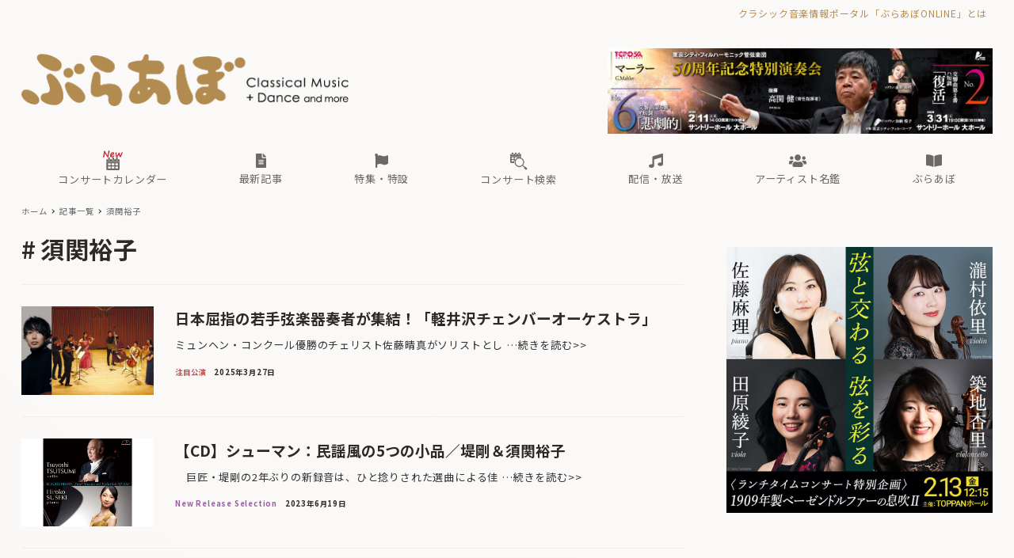

--- FILE ---
content_type: text/html; charset=UTF-8
request_url: https://ebravo.jp/archives/tag/%E9%A0%88%E9%96%A2%E8%A3%95%E5%AD%90
body_size: 233751
content:
<!DOCTYPE html>
<html lang="ja" data-sticky-footer="true" data-scrolled="false">

<head>
			<meta charset="UTF-8">
		<meta name="viewport" content="width=device-width, initial-scale=1, minimum-scale=1, viewport-fit=cover">
		<title>須関裕子 &#8211; ぶらあぼONLINE | クラシック音楽情報ポータル</title>
<meta name='robots' content='max-image-preview:large' />
		<meta property="og:title" content="須関裕子">
		<meta property="og:type" content="blog">
		<meta property="og:url" content="https://ebravo.jp/archives/tag/%e9%a0%88%e9%96%a2%e8%a3%95%e5%ad%90">
		<meta property="og:image" content="https://ebravo.jp/wp-content/uploads/2021/02/bravo-thumbnail.png">
		<meta property="og:site_name" content="ぶらあぼONLINE | クラシック音楽情報ポータル">
		<meta property="og:description" content="">
		<meta property="og:locale" content="ja_JP">
				<link rel='dns-prefetch' href='//cdn.jsdelivr.net' />
<link rel='dns-prefetch' href='//fonts.googleapis.com' />
<link rel='dns-prefetch' href='//s.w.org' />
<link rel="alternate" type="application/rss+xml" title="ぶらあぼONLINE | クラシック音楽情報ポータル &raquo; フィード" href="https://ebravo.jp/feed" />
<link rel="alternate" type="application/rss+xml" title="ぶらあぼONLINE | クラシック音楽情報ポータル &raquo; コメントフィード" href="https://ebravo.jp/comments/feed" />
		<link rel="profile" href="http://gmpg.org/xfn/11">
				<link rel="alternate" type="application/rss+xml" title="ぶらあぼONLINE | クラシック音楽情報ポータル &raquo; 須関裕子 タグのフィード" href="https://ebravo.jp/archives/tag/%e9%a0%88%e9%96%a2%e8%a3%95%e5%ad%90/feed" />
		<!-- This site uses the Google Analytics by MonsterInsights plugin v8.15 - Using Analytics tracking - https://www.monsterinsights.com/ -->
							<script src="//www.googletagmanager.com/gtag/js?id=G-SWM7YVNX1W"  data-cfasync="false" data-wpfc-render="false" type="text/javascript" async></script>
			<script data-cfasync="false" data-wpfc-render="false" type="text/javascript">
				var mi_version = '8.15';
				var mi_track_user = true;
				var mi_no_track_reason = '';
				
								var disableStrs = [
										'ga-disable-G-SWM7YVNX1W',
															'ga-disable-UA-43263548-1',
									];

				/* Function to detect opted out users */
				function __gtagTrackerIsOptedOut() {
					for (var index = 0; index < disableStrs.length; index++) {
						if (document.cookie.indexOf(disableStrs[index] + '=true') > -1) {
							return true;
						}
					}

					return false;
				}

				/* Disable tracking if the opt-out cookie exists. */
				if (__gtagTrackerIsOptedOut()) {
					for (var index = 0; index < disableStrs.length; index++) {
						window[disableStrs[index]] = true;
					}
				}

				/* Opt-out function */
				function __gtagTrackerOptout() {
					for (var index = 0; index < disableStrs.length; index++) {
						document.cookie = disableStrs[index] + '=true; expires=Thu, 31 Dec 2099 23:59:59 UTC; path=/';
						window[disableStrs[index]] = true;
					}
				}

				if ('undefined' === typeof gaOptout) {
					function gaOptout() {
						__gtagTrackerOptout();
					}
				}
								window.dataLayer = window.dataLayer || [];

				window.MonsterInsightsDualTracker = {
					helpers: {},
					trackers: {},
				};
				if (mi_track_user) {
					function __gtagDataLayer() {
						dataLayer.push(arguments);
					}

					function __gtagTracker(type, name, parameters) {
						if (!parameters) {
							parameters = {};
						}

						if (parameters.send_to) {
							__gtagDataLayer.apply(null, arguments);
							return;
						}

						if (type === 'event') {
														parameters.send_to = monsterinsights_frontend.v4_id;
							var hookName = name;
							if (typeof parameters['event_category'] !== 'undefined') {
								hookName = parameters['event_category'] + ':' + name;
							}

							if (typeof MonsterInsightsDualTracker.trackers[hookName] !== 'undefined') {
								MonsterInsightsDualTracker.trackers[hookName](parameters);
							} else {
								__gtagDataLayer('event', name, parameters);
							}
							
														parameters.send_to = monsterinsights_frontend.ua;
							__gtagDataLayer(type, name, parameters);
													} else {
							__gtagDataLayer.apply(null, arguments);
						}
					}

					__gtagTracker('js', new Date());
					__gtagTracker('set', {
						'developer_id.dZGIzZG': true,
											});
										__gtagTracker('config', 'G-SWM7YVNX1W', {"forceSSL":"true"} );
															__gtagTracker('config', 'UA-43263548-1', {"forceSSL":"true"} );
										window.gtag = __gtagTracker;										(function () {
						/* https://developers.google.com/analytics/devguides/collection/analyticsjs/ */
						/* ga and __gaTracker compatibility shim. */
						var noopfn = function () {
							return null;
						};
						var newtracker = function () {
							return new Tracker();
						};
						var Tracker = function () {
							return null;
						};
						var p = Tracker.prototype;
						p.get = noopfn;
						p.set = noopfn;
						p.send = function () {
							var args = Array.prototype.slice.call(arguments);
							args.unshift('send');
							__gaTracker.apply(null, args);
						};
						var __gaTracker = function () {
							var len = arguments.length;
							if (len === 0) {
								return;
							}
							var f = arguments[len - 1];
							if (typeof f !== 'object' || f === null || typeof f.hitCallback !== 'function') {
								if ('send' === arguments[0]) {
									var hitConverted, hitObject = false, action;
									if ('event' === arguments[1]) {
										if ('undefined' !== typeof arguments[3]) {
											hitObject = {
												'eventAction': arguments[3],
												'eventCategory': arguments[2],
												'eventLabel': arguments[4],
												'value': arguments[5] ? arguments[5] : 1,
											}
										}
									}
									if ('pageview' === arguments[1]) {
										if ('undefined' !== typeof arguments[2]) {
											hitObject = {
												'eventAction': 'page_view',
												'page_path': arguments[2],
											}
										}
									}
									if (typeof arguments[2] === 'object') {
										hitObject = arguments[2];
									}
									if (typeof arguments[5] === 'object') {
										Object.assign(hitObject, arguments[5]);
									}
									if ('undefined' !== typeof arguments[1].hitType) {
										hitObject = arguments[1];
										if ('pageview' === hitObject.hitType) {
											hitObject.eventAction = 'page_view';
										}
									}
									if (hitObject) {
										action = 'timing' === arguments[1].hitType ? 'timing_complete' : hitObject.eventAction;
										hitConverted = mapArgs(hitObject);
										__gtagTracker('event', action, hitConverted);
									}
								}
								return;
							}

							function mapArgs(args) {
								var arg, hit = {};
								var gaMap = {
									'eventCategory': 'event_category',
									'eventAction': 'event_action',
									'eventLabel': 'event_label',
									'eventValue': 'event_value',
									'nonInteraction': 'non_interaction',
									'timingCategory': 'event_category',
									'timingVar': 'name',
									'timingValue': 'value',
									'timingLabel': 'event_label',
									'page': 'page_path',
									'location': 'page_location',
									'title': 'page_title',
								};
								for (arg in args) {
																		if (!(!args.hasOwnProperty(arg) || !gaMap.hasOwnProperty(arg))) {
										hit[gaMap[arg]] = args[arg];
									} else {
										hit[arg] = args[arg];
									}
								}
								return hit;
							}

							try {
								f.hitCallback();
							} catch (ex) {
							}
						};
						__gaTracker.create = newtracker;
						__gaTracker.getByName = newtracker;
						__gaTracker.getAll = function () {
							return [];
						};
						__gaTracker.remove = noopfn;
						__gaTracker.loaded = true;
						window['__gaTracker'] = __gaTracker;
					})();
									} else {
										console.log("");
					(function () {
						function __gtagTracker() {
							return null;
						}

						window['__gtagTracker'] = __gtagTracker;
						window['gtag'] = __gtagTracker;
					})();
									}
			</script>
				<!-- / Google Analytics by MonsterInsights -->
		<!-- ebravo.jp is managing ads with Advanced Ads 1.56.1 – https://wpadvancedads.com/ --><script id="ebrav-ready">
			window.advanced_ads_ready=function(e,a){a=a||"complete";var d=function(e){return"interactive"===a?"loading"!==e:"complete"===e};d(document.readyState)?e():document.addEventListener("readystatechange",(function(a){d(a.target.readyState)&&e()}),{once:"interactive"===a})},window.advanced_ads_ready_queue=window.advanced_ads_ready_queue||[];		</script>
		<style id="snow-monkey-custom-logo-size">
.c-site-branding .custom-logo, .wpaw-site-branding__logo .custom-logo { height: 39px; width: 248px; }
@media (min-width: 64em) { .c-site-branding .custom-logo, .wpaw-site-branding__logo .custom-logo { height: 66px; width: 413px; } }
</style>
		<link rel='stylesheet' id='noto-sans-jp-css'  href='https://fonts.googleapis.com/css?family=Noto+Sans+JP%3A400%2C700&display=swap&subset=japanese&ver=1' type='text/css' media='all' />
<link rel='stylesheet' id='wp-block-library-css'  href='https://ebravo.jp/wp-includes/css/dist/block-library/style.min.css?ver=5.8' type='text/css' media='all' />
<link rel='stylesheet' id='snow-monkey-blocks-css'  href='https://ebravo.jp/wp-content/plugins/snow-monkey-blocks/dist/css/blocks.css?ver=1631033209' type='text/css' media='all' />
<link rel='stylesheet' id='snow-monkey-blocks/accordion-css'  href='https://ebravo.jp/wp-content/plugins/snow-monkey-blocks/dist/block/accordion/style.css?ver=1631033208' type='text/css' media='all' />
<link rel='stylesheet' id='snow-monkey-blocks/box-css'  href='https://ebravo.jp/wp-content/plugins/snow-monkey-blocks/dist/block/box/style.css?ver=1631033208' type='text/css' media='all' />
<link rel='stylesheet' id='snow-monkey-blocks/btn-css'  href='https://ebravo.jp/wp-content/plugins/snow-monkey-blocks/dist/block/btn/style.css?ver=1631033208' type='text/css' media='all' />
<link rel='stylesheet' id='snow-monkey-blocks/panels-css'  href='https://ebravo.jp/wp-content/plugins/snow-monkey-blocks/dist/block/panels/style.css?ver=1631033208' type='text/css' media='all' />
<link rel='stylesheet' id='snow-monkey-blocks/section-css'  href='https://ebravo.jp/wp-content/plugins/snow-monkey-blocks/dist/block/section/style.css?ver=1631033208' type='text/css' media='all' />
<link rel='stylesheet' id='snow-monkey-blocks/section-break-the-grid-css'  href='https://ebravo.jp/wp-content/plugins/snow-monkey-blocks/dist/block/section-break-the-grid/style.css?ver=1631033208' type='text/css' media='all' />
<link rel='stylesheet' id='snow-monkey-blocks/section-with-bgimage-css'  href='https://ebravo.jp/wp-content/plugins/snow-monkey-blocks/dist/block/section-with-bgimage/style.css?ver=1631033208' type='text/css' media='all' />
<link rel='stylesheet' id='snow-monkey-blocks/section-with-bgvideo-css'  href='https://ebravo.jp/wp-content/plugins/snow-monkey-blocks/dist/block/section-with-bgvideo/style.css?ver=1631033208' type='text/css' media='all' />
<link rel='stylesheet' id='slick-carousel-css'  href='https://ebravo.jp/wp-content/plugins/snow-monkey-blocks/dist/packages/slick/slick.css?ver=1631033209' type='text/css' media='all' />
<link rel='stylesheet' id='slick-carousel-theme-css'  href='https://ebravo.jp/wp-content/plugins/snow-monkey-blocks/dist/packages/slick/slick-theme.css?ver=1631033209' type='text/css' media='all' />
<link rel='stylesheet' id='snow-monkey-blocks/slider-css'  href='https://ebravo.jp/wp-content/plugins/snow-monkey-blocks/dist/block/slider/style.css?ver=1631033208' type='text/css' media='all' />
<link rel='stylesheet' id='snow-monkey-blocks/step-css'  href='https://ebravo.jp/wp-content/plugins/snow-monkey-blocks/dist/block/step/style.css?ver=1631033208' type='text/css' media='all' />
<link rel='stylesheet' id='snow-monkey-blocks/tabs-css'  href='https://ebravo.jp/wp-content/plugins/snow-monkey-blocks/dist/block/tabs/style.css?ver=1631033208' type='text/css' media='all' />
<link rel='stylesheet' id='snow-monkey-blocks/testimonial-css'  href='https://ebravo.jp/wp-content/plugins/snow-monkey-blocks/dist/block/testimonial/style.css?ver=1631033208' type='text/css' media='all' />
<link rel='stylesheet' id='snow-monkey-blocks/thumbnail-gallery-css'  href='https://ebravo.jp/wp-content/plugins/snow-monkey-blocks/dist/block/thumbnail-gallery/style.css?ver=1631033208' type='text/css' media='all' />
<link rel='stylesheet' id='spider-css'  href='https://ebravo.jp/wp-content/plugins/snow-monkey-blocks/dist/packages/spider/dist/css/spider.css?ver=1631033209' type='text/css' media='all' />
<link rel='stylesheet' id='tribe-common-skeleton-style-css'  href='https://ebravo.jp/wp-content/plugins/my-snow-monkey/../the-events-calendar/common/src/resources/css/common-skeleton.min.css?ver=5.8' type='text/css' media='all' />
<link rel='stylesheet' id='tribe-tooltip-css'  href='https://ebravo.jp/wp-content/plugins/my-snow-monkey/../the-events-calendar/common/src/resources/css/tooltip.min.css?ver=5.8' type='text/css' media='all' />
<link rel='stylesheet' id='tribe-common-full-style-css'  href='https://ebravo.jp/wp-content/plugins/my-snow-monkey/../the-events-calendar/common/src/resources/css/common-full.min.css?ver=5.8' type='text/css' media='all' />
<link rel='stylesheet' id='tribe-events-widgets-v2-events-list-full-css'  href='https://ebravo.jp/wp-content/plugins/my-snow-monkey/../the-events-calendar/src/resources/css/widget-events-list-full.min.css?ver=5.8' type='text/css' media='all' />
<link rel='stylesheet' id='tribe-events-pro-widgets-v2-events-list-skeleton-css'  href='https://ebravo.jp/wp-content/plugins/my-snow-monkey/../the-events-calendar/src/resources/css/widget-events-list-skeleton.min.css?ver=5.8' type='text/css' media='all' />
<link rel='stylesheet' id='tribe-events-pro-widgets-v2-events-list-full-css'  href='https://ebravo.jp/wp-content/plugins/my-snow-monkey/../the-events-calendar/src/resources/css/widget-events-list-full.min.css?ver=5.8' type='text/css' media='all' />
<link rel='stylesheet' id='snow-monkey-blocks-background-parallax-css'  href='https://ebravo.jp/wp-content/plugins/snow-monkey-blocks/dist/css/background-parallax.css?ver=1631033208' type='text/css' media='all' />
<link rel='stylesheet' id='wp-awesome-widgets-css'  href='https://ebravo.jp/wp-content/themes/snow-monkey/vendor/inc2734/wp-awesome-widgets/src/assets/css/app.css?ver=1631033134' type='text/css' media='all' />
<link rel='stylesheet' id='snow-monkey-css'  href='https://ebravo.jp/wp-content/themes/snow-monkey/assets/css/style.min.css?ver=1631033133' type='text/css' media='all' />
<style id='snow-monkey-inline-css' type='text/css'>
input[type="email"],input[type="number"],input[type="password"],input[type="search"],input[type="tel"],input[type="text"],input[type="url"],textarea { font-size: 15px }
:root { --_container-max-width: 1280px;--accent-color: #b58d51;--dark-accent-color: #705630;--light-accent-color: #d3bc99;--lighter-accent-color: #e8dcc9;--lightest-accent-color: #ede4d5;--sub-accent-color: #2d2925;--dark-sub-accent-color: #000000;--light-sub-accent-color: #655c53;--lighter-sub-accent-color: #8b7e72;--lightest-sub-accent-color: #93877c;--header-text-color: #6c6966;--overlay-header-text-color: #6c6966;--drop-nav-text-color: #6c6966;--entry-content-h2-border-left: 1px solid var(--accent-color, #cd162c);--entry-content-h2-background-color: #f7f7f7;--entry-content-h2-padding: calc(var(--_space, 1.76923rem) * 0.25) calc(var(--_space, 1.76923rem) * 0.25) calc(var(--_space, 1.76923rem) * 0.25) calc(var(--_space, 1.76923rem) * 0.5);--entry-content-h3-border-bottom: 1px solid #eee;--entry-content-h3-padding: 0 0 calc(var(--_space, 1.76923rem) * 0.25);--widget-title-display: flex;--widget-title-flex-direction: row;--widget-title-align-items: center;--widget-title-justify-content: center;--widget-title-pseudo-display: block;--widget-title-pseudo-content: "";--widget-title-pseudo-height: 1px;--widget-title-pseudo-background-color: #111;--widget-title-pseudo-flex: 1 0 0%;--widget-title-pseudo-min-width: 20px;--widget-title-before-margin-right: .5em;--widget-title-after-margin-left: .5em;--_half-leading: 0.4;--font-family: "Noto Sans JP",sans-serif }
html { font-size: 15px;letter-spacing: 0.05rem }
.has-regular-font-size,.has-normal-font-size { font-size: 16px }
.has-white-background-color { background-color: #fff!important }
.has-white-color,.wp-block-button__link.has-white-color { color: #fff!important }
.has-black-background-color { background-color: #000!important }
.has-black-color,.wp-block-button__link.has-black-color { color: #000!important }
.has-text-color-background-color { background-color: #333!important }
.has-text-color-color,.wp-block-button__link.has-text-color-color { color: #333!important }
.has-dark-gray-background-color { background-color: #999!important }
.has-dark-gray-color,.wp-block-button__link.has-dark-gray-color { color: #999!important }
.has-gray-background-color { background-color: #ccc!important }
.has-gray-color,.wp-block-button__link.has-gray-color { color: #ccc!important }
.has-very-light-gray-background-color { background-color: #eee!important }
.has-very-light-gray-color,.wp-block-button__link.has-very-light-gray-color { color: #eee!important }
.has-lightest-grey-background-color { background-color: #f7f7f7!important }
.has-lightest-grey-color,.wp-block-button__link.has-lightest-grey-color { color: #f7f7f7!important }
.has-accent-color-background-color { background-color: #b58d51!important }
.has-accent-color-color,.wp-block-button__link.has-accent-color-color { color: #b58d51!important }
.has-sub-accent-color-background-color { background-color: #2d2925!important }
.has-sub-accent-color-color,.wp-block-button__link.has-sub-accent-color-color { color: #2d2925!important }
.c-entry-summary__term--category-17497 { background-color: #a069a8 }
.c-entry-summary__term--category-1226 { background-color: #b55451 }
.c-entry-summary__term--category-10594 { background-color: #a069a8 }
.c-entry-summary__term--category-3 { background-color: #3f83b5 }
.c-entry-summary__term--category-1237 { background-color: #b55451 }
.c-entry-summary__term--category-2505 { background-color: #7bb564 }
.c-entry-summary__term--category-177 { background-color: #5d62b3 }
.c-entry-summary__term--category-11719 { background-color: #b55451 }
.c-entry-summary__term--category-175 { background-color: #b55451 }
.p-infobar__inner { background-color: #e5d8ae }
.p-infobar__content { color: #fff }
</style>
<link rel='stylesheet' id='snow-monkey-custom-widgets-css'  href='https://ebravo.jp/wp-content/themes/snow-monkey/assets/css/custom-widgets.min.css?ver=1631033133' type='text/css' media='all' />
<style id='snow-monkey-custom-widgets-inline-css' type='text/css'>
.wpaw-term.wpaw-term--category-17497 { background-color: #a069a8 }
.wpaw-term.wpaw-term--category-1226 { background-color: #b55451 }
.wpaw-term.wpaw-term--category-10594 { background-color: #a069a8 }
.wpaw-term.wpaw-term--category-3 { background-color: #3f83b5 }
.wpaw-term.wpaw-term--category-1237 { background-color: #b55451 }
.wpaw-term.wpaw-term--category-2505 { background-color: #7bb564 }
.wpaw-term.wpaw-term--category-177 { background-color: #5d62b3 }
.wpaw-term.wpaw-term--category-11719 { background-color: #b55451 }
.wpaw-term.wpaw-term--category-175 { background-color: #b55451 }
</style>
<link rel='stylesheet' id='snow-monkey-block-library-css'  href='https://ebravo.jp/wp-content/themes/snow-monkey/assets/css/block-library.min.css?ver=1631033133' type='text/css' media='all' />
<link rel='stylesheet' id='wp-share-buttons-css'  href='https://ebravo.jp/wp-content/themes/snow-monkey/vendor/inc2734/wp-share-buttons/src/assets/css/wp-share-buttons.css?ver=1631033136' type='text/css' media='all' />
<link rel='stylesheet' id='wp-oembed-blog-card-css'  href='https://ebravo.jp/wp-content/themes/snow-monkey/vendor/inc2734/wp-oembed-blog-card/src/assets/css/app.css?ver=1631033136' type='text/css' media='all' />
<link rel='stylesheet' id='wp-like-me-box-css'  href='https://ebravo.jp/wp-content/themes/snow-monkey/vendor/inc2734/wp-like-me-box/src/assets/css/wp-like-me-box.min.css?ver=1631033136' type='text/css' media='all' />
<link rel='stylesheet' id='snow-monkey-snow-monkey-blocks-css'  href='https://ebravo.jp/wp-content/themes/snow-monkey/assets/css/dependency/snow-monkey-blocks/style.min.css?ver=1631033133' type='text/css' media='all' />
<link rel='stylesheet' id='snow-monkey-mega-menu-css'  href='https://ebravo.jp/wp-content/plugins/snow-monkey-mega-menu/dist/css/app.css?ver=1629997157' type='text/css' media='all' />
<link rel='stylesheet' id='wp-pure-css-gallery-css'  href='https://ebravo.jp/wp-content/themes/snow-monkey/vendor/inc2734/wp-pure-css-gallery/src/assets/css/wp-pure-css-gallery.min.css?ver=1631033136' type='text/css' media='all' />
<link rel='stylesheet' id='snow-monkey-design-skin-bravo-css'  href='https://ebravo.jp/wp-content/plugins/snow-monkey-design-skin-bravo/design-skin.css?ver=1755005299' type='text/css' media='all' />
<!--n2css--><script type='text/javascript' src='https://ebravo.jp/wp-content/plugins/google-analytics-for-wordpress/assets/js/frontend-gtag.min.js?ver=8.15' id='monsterinsights-frontend-script-js'></script>
<script data-cfasync="false" data-wpfc-render="false" type="text/javascript" id='monsterinsights-frontend-script-js-extra'>/* <![CDATA[ */
var monsterinsights_frontend = {"js_events_tracking":"true","download_extensions":"doc,pdf,ppt,zip,xls,docx,pptx,xlsx","inbound_paths":"[]","home_url":"https:\/\/ebravo.jp","hash_tracking":"false","ua":"UA-43263548-1","v4_id":"G-SWM7YVNX1W"};/* ]]> */
</script>
<script type='text/javascript' src='https://ebravo.jp/wp-content/plugins/snow-monkey-blocks/dist/packages/spider/dist/js/spider.js?ver=1631033209' id='spider-js'></script>
<script type='text/javascript' src='https://ebravo.jp/wp-includes/js/jquery/jquery.min.js?ver=3.6.0' id='jquery-core-js'></script>
<script type='text/javascript' src='https://ebravo.jp/wp-includes/js/jquery/jquery-migrate.min.js?ver=3.3.2' id='jquery-migrate-js'></script>
<script type='text/javascript' id='advanced-ads-advanced-js-js-extra'>
/* <![CDATA[ */
var advads_options = {"blog_id":"1","privacy":{"enabled":false,"state":"not_needed"}};
/* ]]> */
</script>
<script type='text/javascript' src='https://ebravo.jp/wp-content/plugins/advanced-ads/public/assets/js/advanced.min.js?ver=1.56.1' id='advanced-ads-advanced-js-js'></script>
<script type='text/javascript' src='https://ebravo.jp/wp-content/plugins/snow-monkey-blocks/dist/block/spider-slider/script.js?ver=1631033208' id='snow-monkey-blocks/spider-slider-js'></script>
<link rel="https://api.w.org/" href="https://ebravo.jp/wp-json/" /><link rel="alternate" type="application/json" href="https://ebravo.jp/wp-json/wp/v2/tags/1941" /><link rel="EditURI" type="application/rsd+xml" title="RSD" href="https://ebravo.jp/xmlrpc.php?rsd" />
<link rel="wlwmanifest" type="application/wlwmanifest+xml" href="https://ebravo.jp/wp-includes/wlwmanifest.xml" /> 
<meta name="generator" content="WordPress 5.8" />
		<link href="https://use.fontawesome.com/releases/v5.14.0/css/all.css" rel="stylesheet">
		<link href="/wp-content/plugins/snow-monkey-design-skin-bravo/artist-style.css?1217" rel="stylesheet">
		<link href="/wp-content/plugins/snow-monkey-design-skin-bravo/mini-calendar-style.css?0813" rel="stylesheet">

        
        <link rel="apple-touch-icon" sizes="180x180" href="/wp-content/uploads/fbrfg/apple-touch-icon.png">
<link rel="icon" type="image/png" sizes="32x32" href="/wp-content/uploads/fbrfg/favicon-32x32.png">
<link rel="icon" type="image/png" sizes="16x16" href="/wp-content/uploads/fbrfg/favicon-16x16.png">
<link rel="manifest" href="/wp-content/uploads/fbrfg/site.webmanifest">
<link rel="mask-icon" href="/wp-content/uploads/fbrfg/safari-pinned-tab.svg" color="#b58d51">
<link rel="shortcut icon" href="/wp-content/uploads/fbrfg/favicon.ico">
<meta name="msapplication-TileColor" content="#b58d51">
<meta name="msapplication-config" content="/wp-content/uploads/fbrfg/browserconfig.xml">
<meta name="theme-color" content="#ffffff"><script type="text/javascript">
		var advadsCfpQueue = [];
		var advadsCfpAd = function( adID ){
			if ( 'undefined' == typeof advadsProCfp ) { advadsCfpQueue.push( adID ) } else { advadsProCfp.addElement( adID ) }
		};
		</script>
				<meta name="theme-color" content="#b58d51">
		<script>(function(w,d,s,l,i){w[l]=w[l]||[];w[l].push({'gtm.start':
new Date().getTime(),event:'gtm.js'});var f=d.getElementsByTagName(s)[0],
j=d.createElement(s),dl=l!='dataLayer'?'&l='+l:'';j.async=true;j.src=
'https://www.googletagmanager.com/gtm.js?id='+i+dl;f.parentNode.insertBefore(j,f);
})(window,document,'script','dataLayer','GTM-KXLBMSV');</script>
				<script type="application/ld+json">
			{"@context":"http:\/\/schema.org","@type":"WebSite","publisher":{"@type":"Organization","url":"https:\/\/ebravo.jp","name":"\u3076\u3089\u3042\u307cONLINE | \u30af\u30e9\u30b7\u30c3\u30af\u97f3\u697d\u60c5\u5831\u30dd\u30fc\u30bf\u30eb","logo":{"@type":"ImageObject","url":"https:\/\/ebravo.jp\/wp-content\/uploads\/2021\/02\/bravo-logo.png"}}}		</script>
							<meta name="twitter:card" content="summary_large_image">
		
					<meta name="twitter:site" content="@bravo_tweet">
				<link rel="icon" href="https://ebravo.jp/wp-content/uploads/2021/02/cropped-fav-32x32.png" sizes="32x32" />
<link rel="icon" href="https://ebravo.jp/wp-content/uploads/2021/02/cropped-fav-192x192.png" sizes="192x192" />
<link rel="apple-touch-icon" href="https://ebravo.jp/wp-content/uploads/2021/02/cropped-fav-180x180.png" />
<meta name="msapplication-TileImage" content="https://ebravo.jp/wp-content/uploads/2021/02/cropped-fav-270x270.png" />
		<style type="text/css" id="wp-custom-css">
			.teketbutton img {
    transition: transform .6s ease;
}

.teketbutton:hover img {
    transform: scale(1.05);
}

		</style>
		</head>

<body class="archive tag tag-1941 wp-custom-logo l-body--right-sidebar l-body aa-prefix-ebrav-" id="body"
	data-has-sidebar="true"
	data-is-full-template="false"
	data-is-slim-width="true"
	data-header-layout="2row"
	>

			<div id="page-start"></div>
			<!-- Google Tag Manager (noscript) -->
<noscript><iframe src="https://www.googletagmanager.com/ns.html?id=GTM-KXLBMSV"
height="0" width="0" style="display:none;visibility:hidden"></iframe></noscript>
<!-- End Google Tag Manager (noscript) -->
	
	
<nav
	id="drawer-nav"
	class="c-drawer c-drawer--fixed c-drawer--highlight-type-background-color"
	role="navigation"
	aria-hidden="true"
	aria-labelledby="hamburger-btn"
>
	<div class="c-drawer__inner">
		<div class="c-drawer__focus-point" tabindex="-1"></div>
		
		
		<ul id="menu-sp%e7%94%a8%e3%83%a1%e3%82%a4%e3%83%b3%e3%83%a1%e3%83%8b%e3%83%a5%e3%83%bc" class="c-drawer__menu"><li id="menu-item-194602" class="menu-item menu-item-type-custom menu-item-object-custom menu-item-194602 c-drawer__item"><a href="/concert-calendar"><img width="20" style="display:inline-block;margin-left:-1px;margin-right:1px;" src="/wp-content/uploads/2025/08/concert-calendar_W.png">コンサートカレンダー</a></li>
<li id="menu-item-88807" class="menu-item menu-item-type-custom menu-item-object-custom menu-item-has-children menu-item-88807 c-drawer__item c-drawer__item--has-submenu"><a href="https://ebravo.jp/entry"><i class="fas fa-list fa-lg"></i><br class="pc-only"><span> </span>新着記事</a><button class="c-drawer__toggle" aria-expanded="false"><span class="c-ic-angle-right" aria-hidden="true" aria-label="サブメニューを開閉する"></span></button><ul class="c-drawer__submenu" aria-hidden="true">	<li id="menu-item-4344" class="menu-item menu-item-type-taxonomy menu-item-object-category menu-item-4344 c-drawer__subitem"><a href="https://ebravo.jp/archives/category/news">ニュース</a></li>
	<li id="menu-item-103778" class="menu-item menu-item-type-custom menu-item-object-custom menu-item-103778 c-drawer__subitem"><a href="https://ebravo.jp/entry/series">企画・連載</a></li>
	<li id="menu-item-69261" class="menu-item menu-item-type-taxonomy menu-item-object-category menu-item-69261 c-drawer__subitem"><a href="https://ebravo.jp/archives/category/topics">トピックス</a></li>
	<li id="menu-item-88800" class="menu-item menu-item-type-taxonomy menu-item-object-category menu-item-88800 c-drawer__subitem"><a href="https://ebravo.jp/archives/category/pickup">注目公演</a></li>
	<li id="menu-item-74354" class="menu-item menu-item-type-taxonomy menu-item-object-category menu-item-74354 c-drawer__subitem"><a href="https://ebravo.jp/archives/category/interview">インタビュー</a></li>
	<li id="menu-item-103779" class="menu-item menu-item-type-custom menu-item-object-custom menu-item-103779 c-drawer__subitem"><a href="https://ebravo.jp/archives/tag/%e6%96%b0%e8%ad%9c%e3%83%bb%e6%96%b0%e5%88%8a">新譜・新刊</a></li>
	<li id="menu-item-88426" class="menu-item menu-item-type-custom menu-item-object-custom menu-item-88426 c-drawer__subitem"><a href="https://ebravo.jp/archives/category/overseas">海外公演</a></li>
	<li id="menu-item-75978" class="menu-item menu-item-type-taxonomy menu-item-object-category menu-item-75978 c-drawer__subitem"><a href="https://ebravo.jp/archives/category/from-bravo">FROM編集部</a></li>
</ul>
</li>
<li id="menu-item-58616" class="menu-item menu-item-type-post_type menu-item-object-page menu-item-has-children menu-item-58616 c-drawer__item c-drawer__item--has-submenu"><a href="https://ebravo.jp/special"><i class="fas fa-flag fa-lg"></i><br class="pc-only"><span> </span>特集・特設</a><button class="c-drawer__toggle" aria-expanded="false"><span class="c-ic-angle-right" aria-hidden="true" aria-label="サブメニューを開閉する"></span></button><ul class="c-drawer__submenu" aria-hidden="true">	<li id="menu-item-76661" class="menu-item menu-item-type-custom menu-item-object-custom menu-item-76661 c-drawer__subitem"><a href="https://ebravo.jp/special/featured">特集</a></li>
	<li id="menu-item-118463" class="menu-item menu-item-type-custom menu-item-object-custom menu-item-118463 c-drawer__subitem"><a href="https://ebravo.jp/special/featured/yamahahall">ヤマハホール</a></li>
	<li id="menu-item-201291" class="menu-item menu-item-type-custom menu-item-object-custom menu-item-201291 c-drawer__subitem"><a href="https://ebravo.jp/special/featured/harusai2026">東京・春・音楽祭2026</a></li>
	<li id="menu-item-202391" class="menu-item menu-item-type-custom menu-item-object-custom menu-item-202391 c-drawer__subitem"><a href="https://ebravo.jp/special/featured/tomas2026">トヨタ・マスター・プレイヤーズ，ウィーン</a></li>
	<li id="menu-item-188173" class="menu-item menu-item-type-custom menu-item-object-custom menu-item-188173 c-drawer__subitem"><a href="https://ebravo.jp/special/featured/2025pianocompetition">2025 ショパンコンクール特集</a></li>
	<li id="menu-item-144512" class="menu-item menu-item-type-custom menu-item-object-custom menu-item-144512 c-drawer__subitem"><a href="https://ebravo.jp/special/featured#past">過去の特集</a></li>
</ul>
</li>
<li id="menu-item-12062" class="menu-item menu-item-type-custom menu-item-object-custom menu-item-12062 c-drawer__item"><a href="https://concert-search.ebravo.jp/"><img width="20" style="display:inline-block;margin-left:-1px;margin-right:1px;" src="/wp-content/uploads/2025/08/concert-search_W.png">コンサート検索</a></li>
<li id="menu-item-75921" class="menu-item menu-item-type-custom menu-item-object-custom menu-item-has-children menu-item-75921 c-drawer__item c-drawer__item--has-submenu"><a href="https://ebravo.jp/streaming"><i class="fas fa-music fa-lg"></i><br class="pc-only"><span> </span>配信・放送</a><button class="c-drawer__toggle" aria-expanded="false"><span class="c-ic-angle-right" aria-hidden="true" aria-label="サブメニューを開閉する"></span></button><ul class="c-drawer__submenu" aria-hidden="true">	<li id="menu-item-74371" class="menu-item menu-item-type-post_type menu-item-object-page menu-item-74371 c-drawer__subitem"><a href="https://ebravo.jp/streaming/live-free">無料ライブ配信スケジュール</a></li>
	<li id="menu-item-74370" class="menu-item menu-item-type-post_type menu-item-object-page menu-item-74370 c-drawer__subitem"><a href="https://ebravo.jp/streaming/live-premium">有料ライブ配信スケジュール</a></li>
	<li id="menu-item-4385" class="menu-item menu-item-type-post_type menu-item-object-page menu-item-4385 c-drawer__subitem"><a href="https://ebravo.jp/streaming/tvfm">TV&#038;FM番組放送スケジュール</a></li>
</ul>
</li>
<li id="menu-item-86141" class="menu-item menu-item-type-post_type menu-item-object-page menu-item-has-children menu-item-86141 c-drawer__item c-drawer__item--has-submenu"><a href="https://ebravo.jp/artists"><i class="fas fa-users fa-lg"></i><br class="pc-only"><span> </span>アーティスト名鑑</a><button class="c-drawer__toggle" aria-expanded="false"><span class="c-ic-angle-right" aria-hidden="true" aria-label="サブメニューを開閉する"></span></button><ul class="c-drawer__submenu" aria-hidden="true">	<li id="menu-item-107433" class="menu-item menu-item-type-custom menu-item-object-custom menu-item-107433 c-drawer__subitem"><a href="https://ebravo.jp/orchestra">演奏団体を探す</a></li>
	<li id="menu-item-87160" class="menu-item menu-item-type-post_type menu-item-object-page menu-item-87160 c-drawer__subitem"><a href="https://ebravo.jp/artists/artist-a">アーティストを探す</a></li>
</ul>
</li>
<li id="menu-item-87452" class="menu-item menu-item-type-custom menu-item-object-custom menu-item-has-children menu-item-87452 c-drawer__item c-drawer__item--has-submenu"><a href="https://ebravo.jp/bravo-book"><i class="fas fa-book-open fa-lg"></i><br class="pc-only"><span> </span>ぶらあぼ</a><button class="c-drawer__toggle" aria-expanded="false"><span class="c-ic-angle-right" aria-hidden="true" aria-label="サブメニューを開閉する"></span></button><ul class="c-drawer__submenu" aria-hidden="true">	<li id="menu-item-87451" class="menu-item menu-item-type-custom menu-item-object-custom menu-item-87451 c-drawer__subitem"><a href="https://ebravo.jp/bravo-book">ぶらあぼ電子版を読む</a></li>
	<li id="menu-item-75918" class="menu-item menu-item-type-post_type menu-item-object-page menu-item-75918 c-drawer__subitem"><a href="https://ebravo.jp/bravo-book/distribution">ぶらあぼ配布場所</a></li>
	<li id="menu-item-75917" class="menu-item menu-item-type-post_type menu-item-object-page menu-item-75917 c-drawer__subitem"><a href="https://ebravo.jp/bravo-book/subscription">ぶらあぼ定期購読</a></li>
</ul>
</li>
<li id="menu-item-4387" class="menu-item menu-item-type-post_type menu-item-object-page menu-item-has-children menu-item-4387 c-drawer__item c-drawer__item--has-submenu"><a href="https://ebravo.jp/town"><i class="fas fa-link fa-lg"></i><br class="pc-only"><span> </span>リンク集</a><button class="c-drawer__toggle" aria-expanded="false"><span class="c-ic-angle-right" aria-hidden="true" aria-label="サブメニューを開閉する"></span></button><ul class="c-drawer__submenu" aria-hidden="true">	<li id="menu-item-70492" class="menu-item menu-item-type-post_type menu-item-object-page menu-item-70492 c-drawer__subitem"><a href="https://ebravo.jp/town/hall">劇場・コンサートホール</a></li>
	<li id="menu-item-4427" class="menu-item menu-item-type-post_type menu-item-object-page menu-item-4427 c-drawer__subitem"><a href="https://ebravo.jp/town/orchestra">オーケストラ・演奏団体</a></li>
	<li id="menu-item-103780" class="menu-item menu-item-type-custom menu-item-object-custom menu-item-103780 c-drawer__subitem"><a href="https://ebravo.jp/town/overseafestival">海外音楽祭</a></li>
	<li id="menu-item-89026" class="menu-item menu-item-type-custom menu-item-object-custom menu-item-89026 c-drawer__subitem"><a href="https://ebravo.jp/town/overseahall">海外ホール・オペラハウス</a></li>
	<li id="menu-item-80098" class="menu-item menu-item-type-post_type menu-item-object-page menu-item-80098 c-drawer__subitem"><a href="https://ebravo.jp/town">その他</a></li>
</ul>
</li>
</ul>
<div class="p-drawer-sub-nav c-drawer__sub-nav">
	<ul id="menu-sp%e7%94%a8%e3%82%b5%e3%83%96%e3%83%a1%e3%83%8b%e3%83%a5%e3%83%bc" class="c-drawer__menu"><li id="menu-item-78529" class="menu-item menu-item-type-post_type menu-item-object-page menu-item-78529 c-drawer__item"><a href="https://ebravo.jp/about">クラシック音楽情報ポータル<br>「ぶらあぼONLINE」とは</a></li>
<li id="menu-item-87590" class="menu-item menu-item-type-custom menu-item-object-custom menu-item-87590 c-drawer__item"><a target="_blank" rel="noopener" href="https://x.com/bravo_tweet"><svg class="svg-inline--fa fa-lg" viewBox="0 0 1200 1227" fill="none" xmlns="http://www.w3.org/2000/svg"> <path d="M714.163 519.284L1160.89 0H1055.03L667.137 450.887L357.328 0H0L468.492 681.821L0 1226.37H105.866L515.491 750.218L842.672 1226.37H1200L714.137 519.284H714.163ZM569.165 687.828L521.697 619.934L144.011 79.6944H306.615L611.412 515.685L658.88 583.579L1055.08 1150.3H892.476L569.165 687.854V687.828Z" fill="currentColor"/> </svg></a></li>
<li id="menu-item-87591" class="menu-item menu-item-type-custom menu-item-object-custom menu-item-87591 c-drawer__item"><a target="_blank" rel="noopener" href="https://www.facebook.com/BravoClassic/"><i class="fab fa-facebook-f fa-lg"></i></a></li>
<li id="menu-item-87592" class="menu-item menu-item-type-custom menu-item-object-custom menu-item-87592 c-drawer__item"><a target="_blank" rel="noopener" href="https://www.youtube.com/channel/UCzS51iFJ89deLu5urqulKIQ"><i class="fab fa-youtube fa-lg"></i></a></li>
<li id="menu-item-151171" class="menu-item menu-item-type-custom menu-item-object-custom menu-item-151171 c-drawer__item"><a target="_blank" rel="noopener" href="https://www.instagram.com/bravoclassic/"><i class="fab fa-instagram fa-lg"></i></a></li>
<li id="menu-item-90852" class="menu-item menu-item-type-custom menu-item-object-custom menu-item-90852 c-drawer__item"><a href="https://ebravo.jp/concertform">コンサート情報掲載について</a></li>
<li id="menu-item-4382" class="menu-item menu-item-type-post_type menu-item-object-page menu-item-4382 c-drawer__item"><a href="https://ebravo.jp/about/ad">広告掲載について</a></li>
<li id="menu-item-98513" class="menu-item menu-item-type-custom menu-item-object-custom menu-item-98513 c-drawer__item"><a href="https://ebravo.jp/company">運営会社</a></li>
<li id="menu-item-98514" class="menu-item menu-item-type-custom menu-item-object-custom menu-item-98514 c-drawer__item"><a href="https://ebravo.jp/company/contact">お問い合わせ</a></li>
</ul></div>

					<ul class="c-drawer__menu">
				<li class="c-drawer__item">
					<form role="search" method="get" class="p-search-form" action="https://ebravo.jp/"><label class="screen-reader-text" for="s">検索</label><div class="c-input-group"><div class="c-input-group__field"><input type="search" placeholder="検索 &hellip;" value="" name="s"></div><button class="c-input-group__btn">検索</button></div></form>				</li>
			</ul>
		
			</div>
</nav>
<div class="c-drawer-close-zone" aria-hidden="true" aria-controls="drawer-nav"></div>

	<div class="l-container">
		
<header class="l-header l-header--2row l-header--sticky-sm" role="banner">
	
	<div class="l-header__content">
		
<div class="l-2row-header" data-has-global-nav="true">
	<div class="c-container">
					<div class="u-invisible-md-down">
				
<div class="p-header-sub-nav c-sub-nav" role="navigation">
	<ul id="menu-pc%e7%94%a8%e3%82%b5%e3%83%96%e3%83%a1%e3%83%8b%e3%83%a5%e3%83%bc" class="c-navbar c-navbar--right"><li id="menu-item-74348" class="menu-item menu-item-type-post_type menu-item-object-page sm-nav-menu-item-highlight menu-item-74348 c-navbar__item"><a href="https://ebravo.jp/about">クラシック音楽情報ポータル「ぶらあぼONLINE」とは</a></li>
</ul></div>
			</div>
		
		<div class="l-2row-header__row">
			<div class="c-row c-row--margin-s c-row--lg-margin c-row--middle c-row--nowrap">
				
				
				<div class="c-row__col c-row__col--auto">
					<div class="c-site-branding c-site-branding--has-logo">
	
		<div class="c-site-branding__title">
								<a href="https://ebravo.jp/" class="custom-logo-link" rel="home"><img width="827" height="133" src="https://ebravo.jp/wp-content/uploads/2021/02/bravo-logo.png" class="custom-logo" alt="ぶらあぼONLINE | クラシック音楽情報ポータル" srcset="https://ebravo.jp/wp-content/uploads/2021/02/bravo-logo.png 827w, https://ebravo.jp/wp-content/uploads/2021/02/bravo-logo-380x61.png 380w, https://ebravo.jp/wp-content/uploads/2021/02/bravo-logo-640x103.png 640w, https://ebravo.jp/wp-content/uploads/2021/02/bravo-logo-200x32.png 200w, https://ebravo.jp/wp-content/uploads/2021/02/bravo-logo-768x124.png 768w" sizes="(max-width: 827px) 100vw, 827px" /></a>						</div>

	
	</div>
				</div>

				
									<div class="c-row__col c-row__col--fit u-invisible-md-down">
						
<div class="p-header-content p-header-content--lg">
	
<div class="c-header-content">
	<!-- Widget Shortcode --><div id="custom_html-121" class="widget_text widget widget_custom_html widget-shortcode area-arbitrary "><div class="widgettitle">Title for Media</div><div class="textwidget custom-html-widget"><div class="pr-banner">
<div class="ebrav-%e3%82%bf%e3%82%a4%e3%83%88%e3%83%ab%e6%a8%aa" id="ebrav-1751559205"><div class="pr-banner">
<a class="title-banner" href="https://www.cityphil.jp/concert/detail.php?id=619&#038;" target="_blank" onclick="__gaTracker('send','event','banner-link','https://www.cityphil.jp/concert/detail.php?id=619&#038;','https://www.cityphil.jp/concert/detail.php?id=619&#038;');" rel="noopener"><br />
<img alt="" src="https://ebravo.jp/wp-content/uploads/2025/12/251226_premium_tcp.jpg" width="486" height="108" loading="lazy"><br />
</a>
</div>
</div>
</div></div></div><!-- /Widget Shortcode --></div>
</div>
					</div>
				
									<div class="c-row__col c-row__col--fit u-invisible-lg-up">
						
<button
		class="c-hamburger-btn"
	aria-expanded="false"
	aria-controls="drawer-nav"
>
	<span class="c-hamburger-btn__bars">
		<span class="c-hamburger-btn__bar"></span>
		<span class="c-hamburger-btn__bar"></span>
		<span class="c-hamburger-btn__bar"></span>
	</span>

			<span class="c-hamburger-btn__label">
			MENU		</span>
	</button>
					</div>
							</div>
		</div>

					<div class="l-2row-header__row u-invisible-md-down">
				
<nav class="p-global-nav p-global-nav--hover-text-color" role="navigation">
	<ul id="menu-pc%e7%94%a8%e3%83%a1%e3%82%a4%e3%83%b3%e3%83%a1%e3%83%8b%e3%83%a5%e3%83%bc" class="c-navbar"><li id="menu-item-194600" class="menu-item menu-item-type-custom menu-item-object-custom menu-item-194600 c-navbar__item"><a href="/concert-calendar"><span><img width="25" class="nohover" src="/wp-content/uploads/2025/08/concert_calendar_New.png"><img width="25" class="hover" src="/wp-content/uploads/2025/08/concert_calendar_New_hover.png"><br>コンサートカレンダー</span></a></li>
<li id="menu-item-93213" class="menu-item menu-item-type-custom menu-item-object-custom menu-item-has-children snow-monkey-mega-menu snow-monkey-mega-menu--mega-menu-2 menu-item-93213 c-navbar__item" aria-haspopup="true"><a href="https://ebravo.jp/entry"><span><i class="fas fa-file-alt fa-lg"></i><br>最新記事</span></a><ul class="c-navbar__submenu" aria-hidden="true">	<li id="menu-item-93214" class="menu-item menu-item-type-custom menu-item-object-custom menu-item-has-children menu-item-93214 c-navbar__subitem" aria-haspopup="true"><a href="#">カテゴリーから探す</a><ul class="c-navbar__submenu" aria-hidden="true">		<li id="menu-item-93215" class="menu-item menu-item-type-custom menu-item-object-custom menu-item-93215 c-navbar__subitem"><a href="https://ebravo.jp/archives/category/news">ニュース</a></li>
		<li id="menu-item-93216" class="menu-item menu-item-type-custom menu-item-object-custom menu-item-93216 c-navbar__subitem"><a href="https://ebravo.jp/archives/category/topics">トピックス</a></li>
		<li id="menu-item-93217" class="menu-item menu-item-type-custom menu-item-object-custom menu-item-93217 c-navbar__subitem"><a href="https://ebravo.jp/archives/category/pickup">注目公演</a></li>
		<li id="menu-item-93218" class="menu-item menu-item-type-custom menu-item-object-custom menu-item-93218 c-navbar__subitem"><a href="https://ebravo.jp/archives/category/interview">インタビュー</a></li>
		<li id="menu-item-93219" class="menu-item menu-item-type-custom menu-item-object-custom menu-item-93219 c-navbar__subitem"><a href="https://ebravo.jp/archives/category/nrs">CD新譜</a></li>
		<li id="menu-item-93220" class="menu-item menu-item-type-custom menu-item-object-custom menu-item-93220 c-navbar__subitem"><a href="https://ebravo.jp/archives/category/books">書籍近刊</a></li>
		<li id="menu-item-93222" class="menu-item menu-item-type-custom menu-item-object-custom menu-item-93222 c-navbar__subitem"><a href="https://ebravo.jp/archives/category/overseas">海外公演</a></li>
		<li id="menu-item-93221" class="menu-item menu-item-type-custom menu-item-object-custom menu-item-93221 c-navbar__subitem"><a href="https://ebravo.jp/archives/category/from-bravo">FROM編集部</a></li>
	</ul>
</li>
	<li id="menu-item-93223" class="menu-item menu-item-type-custom menu-item-object-custom menu-item-has-children menu-item-93223 c-navbar__subitem" aria-haspopup="true"><a href="#">企画・連載</a><ul class="c-navbar__submenu" aria-hidden="true">		<li id="menu-item-109577" class="menu-item menu-item-type-custom menu-item-object-custom menu-item-109577 c-navbar__subitem"><a href="https://ebravo.jp/archives/category/cross-talk">古楽とその先と</a></li>
		<li id="menu-item-93224" class="menu-item menu-item-type-custom menu-item-object-custom menu-item-93224 c-navbar__subitem"><a href="https://ebravo.jp/archives/category/backstage">オーケストラの楽屋から</a></li>
		<li id="menu-item-93225" class="menu-item menu-item-type-custom menu-item-object-custom menu-item-93225 c-navbar__subitem"><a href="https://ebravo.jp/archives/category/oversea-artists">海の向こうの音楽家</a></li>
		<li id="menu-item-125475" class="menu-item menu-item-type-custom menu-item-object-custom menu-item-125475 c-navbar__subitem"><a href="https://ebravo.jp/archives/category/from-a">Aからの眺望</a></li>
		<li id="menu-item-133098" class="menu-item menu-item-type-custom menu-item-object-custom menu-item-133098 c-navbar__subitem"><a href="https://ebravo.jp/archives/category/bravo-brass">ぶらあぼブラス！</a></li>
		<li id="menu-item-171397" class="menu-item menu-item-type-custom menu-item-object-custom menu-item-171397 c-navbar__subitem"><a href="https://ebravo.jp/archives/category/fp-odyssey">フォルテピアノ・オデッセイ</a></li>
		<li id="menu-item-93228" class="u-smooth-scroll menu-item menu-item-type-custom menu-item-object-custom menu-item-93228 c-navbar__subitem"><a href="https://ebravo.jp/entry/series#past">過去の連載</a></li>
	</ul>
</li>
</ul>
</li>
<li id="menu-item-93229" class="menu-item menu-item-type-custom menu-item-object-custom menu-item-has-children snow-monkey-mega-menu snow-monkey-mega-menu--mega-menu-2 menu-item-93229 c-navbar__item" aria-haspopup="true"><a href="https://ebravo.jp/special"><span><i class="fas fa-flag fa-lg"></i><br>特集・特設</span></a><ul class="c-navbar__submenu" aria-hidden="true">	<li id="menu-item-93234" class="menu-item menu-item-type-custom menu-item-object-custom menu-item-has-children menu-item-93234 c-navbar__subitem" aria-haspopup="true"><a href="#">特集</a><ul class="c-navbar__submenu" aria-hidden="true">		<li id="menu-item-115616" class="menu-item menu-item-type-custom menu-item-object-custom menu-item-115616 c-navbar__subitem"><a href="https://ebravo.jp/special/featured/yamahahall">ヤマハホール</a></li>
		<li id="menu-item-201290" class="menu-item menu-item-type-custom menu-item-object-custom menu-item-201290 c-navbar__subitem"><a href="https://ebravo.jp/special/featured/harusai2026">東京・春・音楽祭2026</a></li>
		<li id="menu-item-202390" class="menu-item menu-item-type-custom menu-item-object-custom menu-item-202390 c-navbar__subitem"><a href="https://ebravo.jp/special/featured/tomas2026">トヨタ・マスター・プレイヤーズ，ウィーン</a></li>
		<li id="menu-item-188174" class="menu-item menu-item-type-custom menu-item-object-custom menu-item-188174 c-navbar__subitem"><a href="https://ebravo.jp/special/featured/2025pianocompetition">2025 ショパンコンクール特集</a></li>
		<li id="menu-item-93236" class="u-smooth-scroll menu-item menu-item-type-custom menu-item-object-custom menu-item-93236 c-navbar__subitem"><a href="https://ebravo.jp/special/featured#past">過去の特集</a></li>
	</ul>
</li>
</ul>
</li>
<li id="menu-item-93237" class="menu-item menu-item-type-custom menu-item-object-custom snow-monkey-mega-menu snow-monkey-mega-menu--mega-menu-2 menu-item-93237 c-navbar__item"><a href="https://concert-search.ebravo.jp/"><span><img width="23" class="hover" src="/wp-content/uploads/2025/08/concert_search_hover.png"><img width="23" class="nohover" src="/wp-content/uploads/2025/08/concert-search.png"><br>コンサート検索</span></a></li>
<li id="menu-item-93300" class="menu-item menu-item-type-custom menu-item-object-custom menu-item-has-children snow-monkey-mega-menu snow-monkey-mega-menu--mega-menu-2 menu-item-93300 c-navbar__item" aria-haspopup="true"><a href="https://ebravo.jp/streaming"><span><i class="fas fa-music fa-lg"></i><br>配信・放送</span></a><ul class="c-navbar__submenu" aria-hidden="true">	<li id="menu-item-93304" class="menu-item menu-item-type-custom menu-item-object-custom menu-item-has-children menu-item-93304 c-navbar__subitem" aria-haspopup="true"><a href="#">TV・FMクラシック音楽番組</a><ul class="c-navbar__submenu" aria-hidden="true">		<li id="menu-item-93306" class="menu-item menu-item-type-custom menu-item-object-custom menu-item-93306 c-navbar__subitem"><a href="https://ebravo.jp/archives/category/tvfm">番組一覧（毎月更新）</a></li>
	</ul>
</li>
	<li id="menu-item-93301" class="menu-item menu-item-type-custom menu-item-object-custom menu-item-has-children menu-item-93301 c-navbar__subitem" aria-haspopup="true"><a href="#">コンサートライブ配信</a><ul class="c-navbar__submenu" aria-hidden="true">		<li id="menu-item-93302" class="menu-item menu-item-type-custom menu-item-object-custom menu-item-93302 c-navbar__subitem"><a href="https://ebravo.jp/streaming/live-free">無料ライブ配信スケジュール</a></li>
		<li id="menu-item-93303" class="menu-item menu-item-type-custom menu-item-object-custom menu-item-93303 c-navbar__subitem"><a href="https://ebravo.jp/streaming/live-premium">有料ライブ配信スケジュール</a></li>
	</ul>
</li>
</ul>
</li>
<li id="menu-item-93309" class="menu-item menu-item-type-custom menu-item-object-custom menu-item-has-children snow-monkey-mega-menu snow-monkey-mega-menu--mega-menu-2 menu-item-93309 c-navbar__item" aria-haspopup="true"><a href="https://ebravo.jp/artists"><span><i class="fas fa-users fa-lg"></i><br>アーティスト名鑑</span></a><ul class="c-navbar__submenu" aria-hidden="true">	<li id="menu-item-107419" class="menu-item menu-item-type-custom menu-item-object-custom menu-item-has-children menu-item-107419 c-navbar__subitem" aria-haspopup="true"><a href="#">演奏団体を探す</a><ul class="c-navbar__submenu" aria-hidden="true">		<li id="menu-item-107420" class="u-smooth-scroll menu-item menu-item-type-custom menu-item-object-custom menu-item-107420 c-navbar__subitem"><a href="https://ebravo.jp/orchestra#co1">東京・関東</a></li>
		<li id="menu-item-107421" class="u-smooth-scroll menu-item menu-item-type-custom menu-item-object-custom menu-item-107421 c-navbar__subitem"><a href="https://ebravo.jp/orchestra#co2">関西</a></li>
		<li id="menu-item-107422" class="u-smooth-scroll menu-item menu-item-type-custom menu-item-object-custom menu-item-107422 c-navbar__subitem"><a href="https://ebravo.jp/orchestra#co3">北海道・東北</a></li>
		<li id="menu-item-107423" class="u-smooth-scroll menu-item menu-item-type-custom menu-item-object-custom menu-item-107423 c-navbar__subitem"><a href="https://ebravo.jp/orchestra#co4">中部</a></li>
		<li id="menu-item-107424" class="u-smooth-scroll menu-item menu-item-type-custom menu-item-object-custom menu-item-107424 c-navbar__subitem"><a href="https://ebravo.jp/orchestra#co5">中国・四国</a></li>
		<li id="menu-item-107425" class="u-smooth-scroll menu-item menu-item-type-custom menu-item-object-custom menu-item-107425 c-navbar__subitem"><a href="https://ebravo.jp/orchestra#co6">九州・沖縄</a></li>
	</ul>
</li>
	<li id="menu-item-93310" class="menu-item menu-item-type-custom menu-item-object-custom menu-item-has-children menu-item-93310 c-navbar__subitem" aria-haspopup="true"><a href="#">アーティストを探す</a><ul class="c-navbar__submenu" aria-hidden="true">		<li id="menu-item-93311" class="menu-item menu-item-type-custom menu-item-object-custom menu-item-93311 c-navbar__subitem"><a href="https://ebravo.jp/artists/artist-a">あ</a></li>
		<li id="menu-item-93312" class="menu-item menu-item-type-custom menu-item-object-custom menu-item-93312 c-navbar__subitem"><a href="https://ebravo.jp/artists/artist-k">か</a></li>
		<li id="menu-item-93313" class="menu-item menu-item-type-custom menu-item-object-custom menu-item-93313 c-navbar__subitem"><a href="https://ebravo.jp/artists/artist-s">さ</a></li>
		<li id="menu-item-93314" class="menu-item menu-item-type-custom menu-item-object-custom menu-item-93314 c-navbar__subitem"><a href="https://ebravo.jp/artists/artist-t">た</a></li>
		<li id="menu-item-93315" class="menu-item menu-item-type-custom menu-item-object-custom menu-item-93315 c-navbar__subitem"><a href="https://ebravo.jp/artists/artist-n">な</a></li>
		<li id="menu-item-93316" class="menu-item menu-item-type-custom menu-item-object-custom menu-item-93316 c-navbar__subitem"><a href="https://ebravo.jp/artists/artist-h">は</a></li>
		<li id="menu-item-93317" class="menu-item menu-item-type-custom menu-item-object-custom menu-item-93317 c-navbar__subitem"><a href="https://ebravo.jp/artists/artist-m">ま</a></li>
		<li id="menu-item-93318" class="menu-item menu-item-type-custom menu-item-object-custom menu-item-93318 c-navbar__subitem"><a href="https://ebravo.jp/artists/artist-y">や</a></li>
		<li id="menu-item-93319" class="menu-item menu-item-type-custom menu-item-object-custom menu-item-93319 c-navbar__subitem"><a href="https://ebravo.jp/artists/artist-r">ら</a></li>
		<li id="menu-item-93320" class="menu-item menu-item-type-custom menu-item-object-custom menu-item-93320 c-navbar__subitem"><a href="https://ebravo.jp/artists/artist-w">わ</a></li>
	</ul>
</li>
</ul>
</li>
<li id="menu-item-93321" class="menu-item menu-item-type-custom menu-item-object-custom menu-item-has-children snow-monkey-mega-menu snow-monkey-mega-menu--mega-menu-2 menu-item-93321 c-navbar__item" aria-haspopup="true"><a href="https://ebravo.jp/bravo-book"><span><i class="fas fa-book-open fa-lg"></i><br>ぶらあぼ</span></a><ul class="c-navbar__submenu" aria-hidden="true">	<li id="menu-item-93323" class="menu-item menu-item-type-custom menu-item-object-custom menu-item-has-children menu-item-93323 c-navbar__subitem" aria-haspopup="true"><a href="#">クラシック音楽情報誌「ぶらあぼ」を読む</a><ul class="c-navbar__submenu" aria-hidden="true">		<li id="menu-item-93324" class="menu-item menu-item-type-custom menu-item-object-custom menu-item-93324 c-navbar__subitem"><a href="https://ebravo.jp/bravo-book">ぶらあぼ電子版（無料・月刊）</a></li>
		<li id="menu-item-93326" class="menu-item menu-item-type-custom menu-item-object-custom menu-item-93326 c-navbar__subitem"><a href="https://ebravo.jp/bravo-book/distribution">配布場所</a></li>
		<li id="menu-item-93327" class="menu-item menu-item-type-custom menu-item-object-custom menu-item-93327 c-navbar__subitem"><a href="https://ebravo.jp/bravo-book/subscription">定期購読</a></li>
	</ul>
</li>
</ul>
</li>
</ul></nav>
			</div>
			</div>
</div>
	</div>

			<div class="l-header__drop-nav" aria-hidden="true">
			
<div class="p-drop-nav">
	<div class="c-container">
		
<nav class="p-global-nav p-global-nav--hover-text-color" role="navigation">
	<ul id="menu-pc%e7%94%a8%e3%83%a1%e3%82%a4%e3%83%b3%e3%83%a1%e3%83%8b%e3%83%a5%e3%83%bc-1" class="c-navbar"><li class="menu-item menu-item-type-custom menu-item-object-custom menu-item-194600 c-navbar__item"><a href="/concert-calendar"><span><img width="25" class="nohover" src="/wp-content/uploads/2025/08/concert_calendar_New.png"><img width="25" class="hover" src="/wp-content/uploads/2025/08/concert_calendar_New_hover.png"><br>コンサートカレンダー</span></a></li>
<li class="menu-item menu-item-type-custom menu-item-object-custom menu-item-has-children snow-monkey-mega-menu snow-monkey-mega-menu--mega-menu-2 menu-item-93213 c-navbar__item" aria-haspopup="true"><a href="https://ebravo.jp/entry"><span><i class="fas fa-file-alt fa-lg"></i><br>最新記事</span></a><ul class="c-navbar__submenu" aria-hidden="true">	<li class="menu-item menu-item-type-custom menu-item-object-custom menu-item-has-children menu-item-93214 c-navbar__subitem" aria-haspopup="true"><a href="#">カテゴリーから探す</a><ul class="c-navbar__submenu" aria-hidden="true">		<li class="menu-item menu-item-type-custom menu-item-object-custom menu-item-93215 c-navbar__subitem"><a href="https://ebravo.jp/archives/category/news">ニュース</a></li>
		<li class="menu-item menu-item-type-custom menu-item-object-custom menu-item-93216 c-navbar__subitem"><a href="https://ebravo.jp/archives/category/topics">トピックス</a></li>
		<li class="menu-item menu-item-type-custom menu-item-object-custom menu-item-93217 c-navbar__subitem"><a href="https://ebravo.jp/archives/category/pickup">注目公演</a></li>
		<li class="menu-item menu-item-type-custom menu-item-object-custom menu-item-93218 c-navbar__subitem"><a href="https://ebravo.jp/archives/category/interview">インタビュー</a></li>
		<li class="menu-item menu-item-type-custom menu-item-object-custom menu-item-93219 c-navbar__subitem"><a href="https://ebravo.jp/archives/category/nrs">CD新譜</a></li>
		<li class="menu-item menu-item-type-custom menu-item-object-custom menu-item-93220 c-navbar__subitem"><a href="https://ebravo.jp/archives/category/books">書籍近刊</a></li>
		<li class="menu-item menu-item-type-custom menu-item-object-custom menu-item-93222 c-navbar__subitem"><a href="https://ebravo.jp/archives/category/overseas">海外公演</a></li>
		<li class="menu-item menu-item-type-custom menu-item-object-custom menu-item-93221 c-navbar__subitem"><a href="https://ebravo.jp/archives/category/from-bravo">FROM編集部</a></li>
	</ul>
</li>
	<li class="menu-item menu-item-type-custom menu-item-object-custom menu-item-has-children menu-item-93223 c-navbar__subitem" aria-haspopup="true"><a href="#">企画・連載</a><ul class="c-navbar__submenu" aria-hidden="true">		<li class="menu-item menu-item-type-custom menu-item-object-custom menu-item-109577 c-navbar__subitem"><a href="https://ebravo.jp/archives/category/cross-talk">古楽とその先と</a></li>
		<li class="menu-item menu-item-type-custom menu-item-object-custom menu-item-93224 c-navbar__subitem"><a href="https://ebravo.jp/archives/category/backstage">オーケストラの楽屋から</a></li>
		<li class="menu-item menu-item-type-custom menu-item-object-custom menu-item-93225 c-navbar__subitem"><a href="https://ebravo.jp/archives/category/oversea-artists">海の向こうの音楽家</a></li>
		<li class="menu-item menu-item-type-custom menu-item-object-custom menu-item-125475 c-navbar__subitem"><a href="https://ebravo.jp/archives/category/from-a">Aからの眺望</a></li>
		<li class="menu-item menu-item-type-custom menu-item-object-custom menu-item-133098 c-navbar__subitem"><a href="https://ebravo.jp/archives/category/bravo-brass">ぶらあぼブラス！</a></li>
		<li class="menu-item menu-item-type-custom menu-item-object-custom menu-item-171397 c-navbar__subitem"><a href="https://ebravo.jp/archives/category/fp-odyssey">フォルテピアノ・オデッセイ</a></li>
		<li class="u-smooth-scroll menu-item menu-item-type-custom menu-item-object-custom menu-item-93228 c-navbar__subitem"><a href="https://ebravo.jp/entry/series#past">過去の連載</a></li>
	</ul>
</li>
</ul>
</li>
<li class="menu-item menu-item-type-custom menu-item-object-custom menu-item-has-children snow-monkey-mega-menu snow-monkey-mega-menu--mega-menu-2 menu-item-93229 c-navbar__item" aria-haspopup="true"><a href="https://ebravo.jp/special"><span><i class="fas fa-flag fa-lg"></i><br>特集・特設</span></a><ul class="c-navbar__submenu" aria-hidden="true">	<li class="menu-item menu-item-type-custom menu-item-object-custom menu-item-has-children menu-item-93234 c-navbar__subitem" aria-haspopup="true"><a href="#">特集</a><ul class="c-navbar__submenu" aria-hidden="true">		<li class="menu-item menu-item-type-custom menu-item-object-custom menu-item-115616 c-navbar__subitem"><a href="https://ebravo.jp/special/featured/yamahahall">ヤマハホール</a></li>
		<li class="menu-item menu-item-type-custom menu-item-object-custom menu-item-201290 c-navbar__subitem"><a href="https://ebravo.jp/special/featured/harusai2026">東京・春・音楽祭2026</a></li>
		<li class="menu-item menu-item-type-custom menu-item-object-custom menu-item-202390 c-navbar__subitem"><a href="https://ebravo.jp/special/featured/tomas2026">トヨタ・マスター・プレイヤーズ，ウィーン</a></li>
		<li class="menu-item menu-item-type-custom menu-item-object-custom menu-item-188174 c-navbar__subitem"><a href="https://ebravo.jp/special/featured/2025pianocompetition">2025 ショパンコンクール特集</a></li>
		<li class="u-smooth-scroll menu-item menu-item-type-custom menu-item-object-custom menu-item-93236 c-navbar__subitem"><a href="https://ebravo.jp/special/featured#past">過去の特集</a></li>
	</ul>
</li>
</ul>
</li>
<li class="menu-item menu-item-type-custom menu-item-object-custom snow-monkey-mega-menu snow-monkey-mega-menu--mega-menu-2 menu-item-93237 c-navbar__item"><a href="https://concert-search.ebravo.jp/"><span><img width="23" class="hover" src="/wp-content/uploads/2025/08/concert_search_hover.png"><img width="23" class="nohover" src="/wp-content/uploads/2025/08/concert-search.png"><br>コンサート検索</span></a></li>
<li class="menu-item menu-item-type-custom menu-item-object-custom menu-item-has-children snow-monkey-mega-menu snow-monkey-mega-menu--mega-menu-2 menu-item-93300 c-navbar__item" aria-haspopup="true"><a href="https://ebravo.jp/streaming"><span><i class="fas fa-music fa-lg"></i><br>配信・放送</span></a><ul class="c-navbar__submenu" aria-hidden="true">	<li class="menu-item menu-item-type-custom menu-item-object-custom menu-item-has-children menu-item-93304 c-navbar__subitem" aria-haspopup="true"><a href="#">TV・FMクラシック音楽番組</a><ul class="c-navbar__submenu" aria-hidden="true">		<li class="menu-item menu-item-type-custom menu-item-object-custom menu-item-93306 c-navbar__subitem"><a href="https://ebravo.jp/archives/category/tvfm">番組一覧（毎月更新）</a></li>
	</ul>
</li>
	<li class="menu-item menu-item-type-custom menu-item-object-custom menu-item-has-children menu-item-93301 c-navbar__subitem" aria-haspopup="true"><a href="#">コンサートライブ配信</a><ul class="c-navbar__submenu" aria-hidden="true">		<li class="menu-item menu-item-type-custom menu-item-object-custom menu-item-93302 c-navbar__subitem"><a href="https://ebravo.jp/streaming/live-free">無料ライブ配信スケジュール</a></li>
		<li class="menu-item menu-item-type-custom menu-item-object-custom menu-item-93303 c-navbar__subitem"><a href="https://ebravo.jp/streaming/live-premium">有料ライブ配信スケジュール</a></li>
	</ul>
</li>
</ul>
</li>
<li class="menu-item menu-item-type-custom menu-item-object-custom menu-item-has-children snow-monkey-mega-menu snow-monkey-mega-menu--mega-menu-2 menu-item-93309 c-navbar__item" aria-haspopup="true"><a href="https://ebravo.jp/artists"><span><i class="fas fa-users fa-lg"></i><br>アーティスト名鑑</span></a><ul class="c-navbar__submenu" aria-hidden="true">	<li class="menu-item menu-item-type-custom menu-item-object-custom menu-item-has-children menu-item-107419 c-navbar__subitem" aria-haspopup="true"><a href="#">演奏団体を探す</a><ul class="c-navbar__submenu" aria-hidden="true">		<li class="u-smooth-scroll menu-item menu-item-type-custom menu-item-object-custom menu-item-107420 c-navbar__subitem"><a href="https://ebravo.jp/orchestra#co1">東京・関東</a></li>
		<li class="u-smooth-scroll menu-item menu-item-type-custom menu-item-object-custom menu-item-107421 c-navbar__subitem"><a href="https://ebravo.jp/orchestra#co2">関西</a></li>
		<li class="u-smooth-scroll menu-item menu-item-type-custom menu-item-object-custom menu-item-107422 c-navbar__subitem"><a href="https://ebravo.jp/orchestra#co3">北海道・東北</a></li>
		<li class="u-smooth-scroll menu-item menu-item-type-custom menu-item-object-custom menu-item-107423 c-navbar__subitem"><a href="https://ebravo.jp/orchestra#co4">中部</a></li>
		<li class="u-smooth-scroll menu-item menu-item-type-custom menu-item-object-custom menu-item-107424 c-navbar__subitem"><a href="https://ebravo.jp/orchestra#co5">中国・四国</a></li>
		<li class="u-smooth-scroll menu-item menu-item-type-custom menu-item-object-custom menu-item-107425 c-navbar__subitem"><a href="https://ebravo.jp/orchestra#co6">九州・沖縄</a></li>
	</ul>
</li>
	<li class="menu-item menu-item-type-custom menu-item-object-custom menu-item-has-children menu-item-93310 c-navbar__subitem" aria-haspopup="true"><a href="#">アーティストを探す</a><ul class="c-navbar__submenu" aria-hidden="true">		<li class="menu-item menu-item-type-custom menu-item-object-custom menu-item-93311 c-navbar__subitem"><a href="https://ebravo.jp/artists/artist-a">あ</a></li>
		<li class="menu-item menu-item-type-custom menu-item-object-custom menu-item-93312 c-navbar__subitem"><a href="https://ebravo.jp/artists/artist-k">か</a></li>
		<li class="menu-item menu-item-type-custom menu-item-object-custom menu-item-93313 c-navbar__subitem"><a href="https://ebravo.jp/artists/artist-s">さ</a></li>
		<li class="menu-item menu-item-type-custom menu-item-object-custom menu-item-93314 c-navbar__subitem"><a href="https://ebravo.jp/artists/artist-t">た</a></li>
		<li class="menu-item menu-item-type-custom menu-item-object-custom menu-item-93315 c-navbar__subitem"><a href="https://ebravo.jp/artists/artist-n">な</a></li>
		<li class="menu-item menu-item-type-custom menu-item-object-custom menu-item-93316 c-navbar__subitem"><a href="https://ebravo.jp/artists/artist-h">は</a></li>
		<li class="menu-item menu-item-type-custom menu-item-object-custom menu-item-93317 c-navbar__subitem"><a href="https://ebravo.jp/artists/artist-m">ま</a></li>
		<li class="menu-item menu-item-type-custom menu-item-object-custom menu-item-93318 c-navbar__subitem"><a href="https://ebravo.jp/artists/artist-y">や</a></li>
		<li class="menu-item menu-item-type-custom menu-item-object-custom menu-item-93319 c-navbar__subitem"><a href="https://ebravo.jp/artists/artist-r">ら</a></li>
		<li class="menu-item menu-item-type-custom menu-item-object-custom menu-item-93320 c-navbar__subitem"><a href="https://ebravo.jp/artists/artist-w">わ</a></li>
	</ul>
</li>
</ul>
</li>
<li class="menu-item menu-item-type-custom menu-item-object-custom menu-item-has-children snow-monkey-mega-menu snow-monkey-mega-menu--mega-menu-2 menu-item-93321 c-navbar__item" aria-haspopup="true"><a href="https://ebravo.jp/bravo-book"><span><i class="fas fa-book-open fa-lg"></i><br>ぶらあぼ</span></a><ul class="c-navbar__submenu" aria-hidden="true">	<li class="menu-item menu-item-type-custom menu-item-object-custom menu-item-has-children menu-item-93323 c-navbar__subitem" aria-haspopup="true"><a href="#">クラシック音楽情報誌「ぶらあぼ」を読む</a><ul class="c-navbar__submenu" aria-hidden="true">		<li class="menu-item menu-item-type-custom menu-item-object-custom menu-item-93324 c-navbar__subitem"><a href="https://ebravo.jp/bravo-book">ぶらあぼ電子版（無料・月刊）</a></li>
		<li class="menu-item menu-item-type-custom menu-item-object-custom menu-item-93326 c-navbar__subitem"><a href="https://ebravo.jp/bravo-book/distribution">配布場所</a></li>
		<li class="menu-item menu-item-type-custom menu-item-object-custom menu-item-93327 c-navbar__subitem"><a href="https://ebravo.jp/bravo-book/subscription">定期購読</a></li>
	</ul>
</li>
</ul>
</li>
</ul></nav>
	</div>
</div>
		</div>
	</header>

		<div class="l-contents" role="document">
			
			
<div class="p-header-content p-header-content--sm">
	<div class="c-container">
		
<div class="c-header-content">
	<!-- Widget Shortcode --><div id="custom_html-121" class="widget_text widget widget_custom_html widget-shortcode area-arbitrary "><div class="widgettitle">Title for Media</div><div class="textwidget custom-html-widget"><div class="pr-banner">
<div class="ebrav-%e3%82%bf%e3%82%a4%e3%83%88%e3%83%ab%e6%a8%aa" id="ebrav-1908336766"><div class="pr-banner">
<a class="title-banner" href="https://www.cityphil.jp/concert/detail.php?id=619&#038;" target="_blank" onclick="__gaTracker('send','event','banner-link','https://www.cityphil.jp/concert/detail.php?id=619&#038;','https://www.cityphil.jp/concert/detail.php?id=619&#038;');" rel="noopener"><br />
<img alt="" src="https://ebravo.jp/wp-content/uploads/2025/12/251226_premium_tcp.jpg" width="486" height="108" loading="lazy"><br />
</a>
</div>
</div>
</div></div></div><!-- /Widget Shortcode --></div>
	</div>
</div>

			
			
			<div class="l-contents__body">
				<div class="l-contents__container c-container">
					
<div class="p-breadcrumbs-wrapper">
	<ol class="c-breadcrumbs" itemscope itemtype="http://schema.org/BreadcrumbList">
								<li
				class="c-breadcrumbs__item"
				itemprop="itemListElement"
				itemscope
				itemtype="http://schema.org/ListItem"
			>
				<a
					itemscope
					itemtype="http://schema.org/Thing"
					itemprop="item"
					href="https://ebravo.jp/"
					itemid="https://ebravo.jp/"
									>
					<span itemprop="name">ホーム</span>
				</a>
				<meta itemprop="position" content="1" />
			</li>
								<li
				class="c-breadcrumbs__item"
				itemprop="itemListElement"
				itemscope
				itemtype="http://schema.org/ListItem"
			>
				<a
					itemscope
					itemtype="http://schema.org/Thing"
					itemprop="item"
					href="https://ebravo.jp/archives"
					itemid="https://ebravo.jp/archives"
									>
					<span itemprop="name">記事一覧</span>
				</a>
				<meta itemprop="position" content="2" />
			</li>
								<li
				class="c-breadcrumbs__item"
				itemprop="itemListElement"
				itemscope
				itemtype="http://schema.org/ListItem"
			>
				<a
					itemscope
					itemtype="http://schema.org/Thing"
					itemprop="item"
					href="https://ebravo.jp/archives/tag/%e9%a0%88%e9%96%a2%e8%a3%95%e5%ad%90"
					itemid="https://ebravo.jp/archives/tag/%e9%a0%88%e9%96%a2%e8%a3%95%e5%ad%90"
											aria-current="page"
									>
					<span itemprop="name">須関裕子</span>
				</a>
				<meta itemprop="position" content="3" />
			</li>
			</ol>
</div>

					
					<div class="l-contents__inner">
						<main class="l-contents__main" role="main">
							
							

<div class="c-entry">
	
<header class="c-entry__header">
	<h1 class="c-entry__title">須関裕子</h1>
</header>

	<div class="c-entry__body">
		
		
		

<div class="c-entry__content p-entry-content">
	
	
<div class="p-archive">
	
<ul
	class="c-entries c-entries--simple"
	data-has-infeed-ads="false"
	data-force-sm-1col="false"
>
					<li class="c-entries__item">
			
<a href="https://ebravo.jp/archives/186558">
	<section class="c-entry-summary c-entry-summary--post">
		
<div class="c-entry-summary__figure">
	<img width="768" height="513" src="https://ebravo.jp/wp-content/uploads/2025/03/25karuizawa_t-768x513.jpg" class="attachment-medium_large size-medium_large wp-post-image" alt="" loading="lazy" srcset="https://ebravo.jp/wp-content/uploads/2025/03/25karuizawa_t-768x513.jpg 768w, https://ebravo.jp/wp-content/uploads/2025/03/25karuizawa_t-380x254.jpg 380w, https://ebravo.jp/wp-content/uploads/2025/03/25karuizawa_t-640x427.jpg 640w, https://ebravo.jp/wp-content/uploads/2025/03/25karuizawa_t-200x134.jpg 200w, https://ebravo.jp/wp-content/uploads/2025/03/25karuizawa_t.jpg 1200w" sizes="(max-width: 768px) 100vw, 768px" /></div>

		<div class="c-entry-summary__body">
			<header class="c-entry-summary__header">
				
<h3 class="c-entry-summary__title">
	日本屈指の若手弦楽器奏者が集結！「軽井沢チェンバーオーケストラ」</h3>
			</header>

			
<div class="c-entry-summary__content">
	ミュンヘン・コンクール優勝のチェリスト佐藤晴真がソリストとし &#8230;続きを読む&gt;&gt;</div>

			
<div class="c-entry-summary__meta">
	<ul class="c-meta">
        			<li class="c-meta__item c-meta__item--categories">
				
	<span class="c-entry-summary__term c-entry-summary__term--category-175">
		注目公演	</span>
			</li>
				<li class="c-meta__item c-meta__item--author">
			k-sasaki		</li>

		<li class="c-meta__item c-meta__item--published">
			2025年3月27日		</li>

	</ul>
</div>
		</div>
	</section>
</a>
		</li>
					<li class="c-entries__item">
			
<a href="https://ebravo.jp/archives/144368">
	<section class="c-entry-summary c-entry-summary--post">
		
<div class="c-entry-summary__figure">
	<img width="640" height="426" src="https://ebravo.jp/wp-content/uploads/2023/06/1-1t.jpg" class="attachment-medium_large size-medium_large wp-post-image" alt="" loading="lazy" srcset="https://ebravo.jp/wp-content/uploads/2023/06/1-1t.jpg 640w, https://ebravo.jp/wp-content/uploads/2023/06/1-1t-380x253.jpg 380w, https://ebravo.jp/wp-content/uploads/2023/06/1-1t-200x133.jpg 200w" sizes="(max-width: 640px) 100vw, 640px" /></div>

		<div class="c-entry-summary__body">
			<header class="c-entry-summary__header">
				
<h3 class="c-entry-summary__title">
	【CD】シューマン：民謡風の5つの小品／堤剛＆須関裕子</h3>
			</header>

			
<div class="c-entry-summary__content">
	　巨匠・堤剛の2年ぶりの新録音は、ひと捻りされた選曲による佳 &#8230;続きを読む&gt;&gt;</div>

			
<div class="c-entry-summary__meta">
	<ul class="c-meta">
        			<li class="c-meta__item c-meta__item--categories">
				
	<span class="c-entry-summary__term c-entry-summary__term--category-10594">
		New Release Selection	</span>
			</li>
				<li class="c-meta__item c-meta__item--author">
			k-sasaki		</li>

		<li class="c-meta__item c-meta__item--published">
			2023年6月19日		</li>

	</ul>
</div>
		</div>
	</section>
</a>
		</li>
					<li class="c-entries__item">
			
<a href="https://ebravo.jp/archives/118964">
	<section class="c-entry-summary c-entry-summary--post">
		
<div class="c-entry-summary__figure">
	<img width="640" height="427" src="https://ebravo.jp/wp-content/uploads/2022/05/4-2t.jpg" class="attachment-medium_large size-medium_large wp-post-image" alt="" loading="lazy" srcset="https://ebravo.jp/wp-content/uploads/2022/05/4-2t.jpg 640w, https://ebravo.jp/wp-content/uploads/2022/05/4-2t-380x254.jpg 380w, https://ebravo.jp/wp-content/uploads/2022/05/4-2t-200x133.jpg 200w" sizes="(max-width: 640px) 100vw, 640px" /></div>

		<div class="c-entry-summary__body">
			<header class="c-entry-summary__header">
				
<h3 class="c-entry-summary__title">
	【SACD】高崎芸術劇場 大友直人Presents T-Shotシリーズ vol.6 上野通明 IN CONCERT</h3>
			</header>

			
<div class="c-entry-summary__content">
	　パラグアイに生まれ、幼少期をスペイン・バルセロナで過ごした &#8230;続きを読む&gt;&gt;</div>

			
<div class="c-entry-summary__meta">
	<ul class="c-meta">
        			<li class="c-meta__item c-meta__item--categories">
				
	<span class="c-entry-summary__term c-entry-summary__term--category-10594">
		New Release Selection	</span>
			</li>
				<li class="c-meta__item c-meta__item--author">
			k-sasaki		</li>

		<li class="c-meta__item c-meta__item--published">
			2022年6月6日		</li>

	</ul>
</div>
		</div>
	</section>
</a>
		</li>
					<li class="c-entries__item">
			
<a href="https://ebravo.jp/archives/106328">
	<section class="c-entry-summary c-entry-summary--post">
		
<div class="c-entry-summary__figure">
	<img width="640" height="427" src="https://ebravo.jp/wp-content/uploads/2021/11/35ueno_t.jpg" class="attachment-medium_large size-medium_large wp-post-image" alt="" loading="lazy" srcset="https://ebravo.jp/wp-content/uploads/2021/11/35ueno_t.jpg 640w, https://ebravo.jp/wp-content/uploads/2021/11/35ueno_t-380x254.jpg 380w, https://ebravo.jp/wp-content/uploads/2021/11/35ueno_t-200x133.jpg 200w" sizes="(max-width: 640px) 100vw, 640px" /></div>

		<div class="c-entry-summary__body">
			<header class="c-entry-summary__header">
				
<h3 class="c-entry-summary__title">
	高崎芸術劇場 大友直人 Presents T-Shotシリーズ vol.6 上野通明 チェロ・リサイタル</h3>
			</header>

			
<div class="c-entry-summary__content">
	ジュネーヴ国際音楽コンクールを制した話題のチェリスト登場！  &#8230;続きを読む&gt;&gt;</div>

			
<div class="c-entry-summary__meta">
	<ul class="c-meta">
        			<li class="c-meta__item c-meta__item--categories">
				
	<span class="c-entry-summary__term c-entry-summary__term--category-1237">
		PICK UP	</span>
			</li>
				<li class="c-meta__item c-meta__item--author">
			k-sasaki		</li>

		<li class="c-meta__item c-meta__item--published">
			2021年12月5日		</li>

	</ul>
</div>
		</div>
	</section>
</a>
		</li>
					<li class="c-entries__item">
			
<a href="https://ebravo.jp/archives/52108">
	<section class="c-entry-summary c-entry-summary--post">
		
<div class="c-entry-summary__figure">
	<img width="640" height="427" src="https://ebravo.jp/wp-content/uploads/2019/02/chopinfess.jpg" class="attachment-medium_large size-medium_large wp-post-image" alt="" loading="lazy" srcset="https://ebravo.jp/wp-content/uploads/2019/02/chopinfess.jpg 640w, https://ebravo.jp/wp-content/uploads/2019/02/chopinfess-200x133.jpg 200w, https://ebravo.jp/wp-content/uploads/2019/02/chopinfess-380x254.jpg 380w, https://ebravo.jp/wp-content/uploads/2019/02/chopinfess-560x374.jpg 560w, https://ebravo.jp/wp-content/uploads/2019/02/chopinfess-260x173.jpg 260w, https://ebravo.jp/wp-content/uploads/2019/02/chopinfess-160x107.jpg 160w" sizes="(max-width: 640px) 100vw, 640px" /></div>

		<div class="c-entry-summary__body">
			<header class="c-entry-summary__header">
				
<h3 class="c-entry-summary__title">
	第10回 ショパン・フェスティバル2019 in 表参道</h3>
			</header>

			
<div class="c-entry-summary__content">
	　2019年は日本とポーランドの国交樹立100周年となる。ポ &#8230;続きを読む&gt;&gt;</div>

			
<div class="c-entry-summary__meta">
	<ul class="c-meta">
        			<li class="c-meta__item c-meta__item--categories">
				
	<span class="c-entry-summary__term c-entry-summary__term--category-1237">
		PICK UP	</span>
			</li>
				<li class="c-meta__item c-meta__item--author">
			junko		</li>

		<li class="c-meta__item c-meta__item--published">
			2019年2月28日		</li>

	</ul>
</div>
		</div>
	</section>
</a>
		</li>
					<li class="c-entries__item">
			
<a href="https://ebravo.jp/archives/40253">
	<section class="c-entry-summary c-entry-summary--post">
		
<div class="c-entry-summary__figure">
	<img width="720" height="480" src="https://ebravo.jp/wp-content/uploads/2018/01/hakuju02-1.jpg" class="attachment-medium_large size-medium_large wp-post-image" alt="" loading="lazy" srcset="https://ebravo.jp/wp-content/uploads/2018/01/hakuju02-1.jpg 720w, https://ebravo.jp/wp-content/uploads/2018/01/hakuju02-1-200x133.jpg 200w, https://ebravo.jp/wp-content/uploads/2018/01/hakuju02-1-380x253.jpg 380w, https://ebravo.jp/wp-content/uploads/2018/01/hakuju02-1-560x373.jpg 560w, https://ebravo.jp/wp-content/uploads/2018/01/hakuju02-1-260x173.jpg 260w, https://ebravo.jp/wp-content/uploads/2018/01/hakuju02-1-160x107.jpg 160w" sizes="(max-width: 720px) 100vw, 720px" /></div>

		<div class="c-entry-summary__body">
			<header class="c-entry-summary__header">
				
<h3 class="c-entry-summary__title">
	第133回 スーパー・リクライニング・コンサート　ピアノ・トリオ リサイタル</h3>
			</header>

			
<div class="c-entry-summary__content">
	　多彩な名手たちの演奏をリクライニング・シートで味わうHak &#8230;続きを読む&gt;&gt;</div>

			
<div class="c-entry-summary__meta">
	<ul class="c-meta">
        			<li class="c-meta__item c-meta__item--categories">
				
	<span class="c-entry-summary__term c-entry-summary__term--category-1237">
		PICK UP	</span>
			</li>
				<li class="c-meta__item c-meta__item--author">
			shiori		</li>

		<li class="c-meta__item c-meta__item--published">
			2018年3月1日		</li>

	</ul>
</div>
		</div>
	</section>
</a>
		</li>
					<li class="c-entries__item">
			
<a href="https://ebravo.jp/archives/40723">
	<section class="c-entry-summary c-entry-summary--post">
		
<div class="c-entry-summary__figure">
	<img width="720" height="480" src="https://ebravo.jp/wp-content/uploads/2018/02/suseki011-1.jpg" class="attachment-medium_large size-medium_large wp-post-image" alt="" loading="lazy" srcset="https://ebravo.jp/wp-content/uploads/2018/02/suseki011-1.jpg 720w, https://ebravo.jp/wp-content/uploads/2018/02/suseki011-1-200x133.jpg 200w, https://ebravo.jp/wp-content/uploads/2018/02/suseki011-1-380x253.jpg 380w, https://ebravo.jp/wp-content/uploads/2018/02/suseki011-1-560x373.jpg 560w, https://ebravo.jp/wp-content/uploads/2018/02/suseki011-1-260x173.jpg 260w, https://ebravo.jp/wp-content/uploads/2018/02/suseki011-1-160x107.jpg 160w" sizes="(max-width: 720px) 100vw, 720px" /></div>

		<div class="c-entry-summary__body">
			<header class="c-entry-summary__header">
				
<h3 class="c-entry-summary__title">
	須関裕子（ピアノ）</h3>
			</header>

			
<div class="c-entry-summary__content">
	　2月24日にデビュー盤『ラ・カンパネッラ』をリリースする須 &#8230;続きを読む&gt;&gt;</div>

			
<div class="c-entry-summary__meta">
	<ul class="c-meta">
        			<li class="c-meta__item c-meta__item--categories">
				
	<span class="c-entry-summary__term c-entry-summary__term--category-1226">
		INTERVIEW	</span>
			</li>
				<li class="c-meta__item c-meta__item--author">
			shiori		</li>

		<li class="c-meta__item c-meta__item--published">
			2018年2月20日		</li>

	</ul>
</div>
		</div>
	</section>
</a>
		</li>
					<li class="c-entries__item">
			
<a href="https://ebravo.jp/archives/40031">
	<section class="c-entry-summary c-entry-summary--post">
		
<div class="c-entry-summary__figure">
	<img width="720" height="480" src="https://ebravo.jp/wp-content/uploads/2018/01/tujimoto02.jpg" class="attachment-medium_large size-medium_large wp-post-image" alt="" loading="lazy" srcset="https://ebravo.jp/wp-content/uploads/2018/01/tujimoto02.jpg 720w, https://ebravo.jp/wp-content/uploads/2018/01/tujimoto02-200x133.jpg 200w, https://ebravo.jp/wp-content/uploads/2018/01/tujimoto02-380x253.jpg 380w, https://ebravo.jp/wp-content/uploads/2018/01/tujimoto02-560x373.jpg 560w, https://ebravo.jp/wp-content/uploads/2018/01/tujimoto02-260x173.jpg 260w, https://ebravo.jp/wp-content/uploads/2018/01/tujimoto02-160x107.jpg 160w" sizes="(max-width: 720px) 100vw, 720px" /></div>

		<div class="c-entry-summary__body">
			<header class="c-entry-summary__header">
				
<h3 class="c-entry-summary__title">
	辻本 玲（チェロ）</h3>
			</header>

			
<div class="c-entry-summary__content">
	　日本音楽コンクール第2位と聴衆賞、2009年ガスパール・カ &#8230;続きを読む&gt;&gt;</div>

			
<div class="c-entry-summary__meta">
	<ul class="c-meta">
        			<li class="c-meta__item c-meta__item--categories">
				
	<span class="c-entry-summary__term c-entry-summary__term--category-1237">
		PICK UP	</span>
			</li>
				<li class="c-meta__item c-meta__item--author">
			shiori		</li>

		<li class="c-meta__item c-meta__item--published">
			2018年1月25日		</li>

	</ul>
</div>
		</div>
	</section>
</a>
		</li>
					<li class="c-entries__item">
			
<a href="https://ebravo.jp/archives/33818">
	<section class="c-entry-summary c-entry-summary--post">
		
<div class="c-entry-summary__figure">
	<img width="640" height="427" src="https://ebravo.jp/wp-content/uploads/2017/05/sYu-BL_3.jpg" class="attachment-medium_large size-medium_large wp-post-image" alt="" loading="lazy" srcset="https://ebravo.jp/wp-content/uploads/2017/05/sYu-BL_3.jpg 640w, https://ebravo.jp/wp-content/uploads/2017/05/sYu-BL_3-200x133.jpg 200w, https://ebravo.jp/wp-content/uploads/2017/05/sYu-BL_3-380x254.jpg 380w, https://ebravo.jp/wp-content/uploads/2017/05/sYu-BL_3-560x374.jpg 560w, https://ebravo.jp/wp-content/uploads/2017/05/sYu-BL_3-260x173.jpg 260w, https://ebravo.jp/wp-content/uploads/2017/05/sYu-BL_3-160x107.jpg 160w" sizes="(max-width: 640px) 100vw, 640px" /></div>

		<div class="c-entry-summary__body">
			<header class="c-entry-summary__header">
				
<h3 class="c-entry-summary__title">
	紀尾井 明日への扉17 伊東 裕（チェロ）</h3>
			</header>

			
<div class="c-entry-summary__content">
	　魅力ある若手演奏家にリサイタルの機会を提供するシリーズ『紀 &#8230;続きを読む&gt;&gt;</div>

			
<div class="c-entry-summary__meta">
	<ul class="c-meta">
        			<li class="c-meta__item c-meta__item--categories">
				
	<span class="c-entry-summary__term c-entry-summary__term--category-1237">
		PICK UP	</span>
			</li>
				<li class="c-meta__item c-meta__item--author">
			satoeri		</li>

		<li class="c-meta__item c-meta__item--published">
			2017年7月7日		</li>

	</ul>
</div>
		</div>
	</section>
</a>
		</li>
					<li class="c-entries__item">
			
<a href="https://ebravo.jp/archives/33130">
	<section class="c-entry-summary c-entry-summary--post">
		
<div class="c-entry-summary__figure">
	<img width="640" height="426" src="https://ebravo.jp/wp-content/uploads/2017/04/shakuju.jpg" class="attachment-medium_large size-medium_large wp-post-image" alt="" loading="lazy" srcset="https://ebravo.jp/wp-content/uploads/2017/04/shakuju.jpg 640w, https://ebravo.jp/wp-content/uploads/2017/04/shakuju-200x133.jpg 200w, https://ebravo.jp/wp-content/uploads/2017/04/shakuju-380x253.jpg 380w, https://ebravo.jp/wp-content/uploads/2017/04/shakuju-560x373.jpg 560w, https://ebravo.jp/wp-content/uploads/2017/04/shakuju-260x173.jpg 260w, https://ebravo.jp/wp-content/uploads/2017/04/shakuju-160x107.jpg 160w" sizes="(max-width: 640px) 100vw, 640px" /></div>

		<div class="c-entry-summary__body">
			<header class="c-entry-summary__header">
				
<h3 class="c-entry-summary__title">
	第126回 スーパー・リクライニング・コンサート 依田真宣（ヴァイオリン）&#038;須関裕子（ピアノ） デュオ・リサイタル</h3>
			</header>

			
<div class="c-entry-summary__content">
	　2015年4月から東京フィルのコンサートマスターを務める依 &#8230;続きを読む&gt;&gt;</div>

			
<div class="c-entry-summary__meta">
	<ul class="c-meta">
        			<li class="c-meta__item c-meta__item--categories">
				
	<span class="c-entry-summary__term c-entry-summary__term--category-1237">
		PICK UP	</span>
			</li>
				<li class="c-meta__item c-meta__item--author">
			satoeri		</li>

		<li class="c-meta__item c-meta__item--published">
			2017年5月26日		</li>

	</ul>
</div>
		</div>
	</section>
</a>
		</li>
					<li class="c-entries__item">
			
<a href="https://ebravo.jp/archives/22123">
	<section class="c-entry-summary c-entry-summary--post">
		
<div class="c-entry-summary__figure">
	<img width="640" height="426" src="https://ebravo.jp/wp-content/uploads/2015/11/s上村文乃-photo（CK.Miura_.jpg" class="attachment-medium_large size-medium_large wp-post-image" alt="" loading="lazy" srcset="https://ebravo.jp/wp-content/uploads/2015/11/s上村文乃-photo（CK.Miura_.jpg 640w, https://ebravo.jp/wp-content/uploads/2015/11/s上村文乃-photo（CK.Miura_-200x133.jpg 200w, https://ebravo.jp/wp-content/uploads/2015/11/s上村文乃-photo（CK.Miura_-380x253.jpg 380w, https://ebravo.jp/wp-content/uploads/2015/11/s上村文乃-photo（CK.Miura_-560x373.jpg 560w, https://ebravo.jp/wp-content/uploads/2015/11/s上村文乃-photo（CK.Miura_-260x173.jpg 260w, https://ebravo.jp/wp-content/uploads/2015/11/s上村文乃-photo（CK.Miura_-160x107.jpg 160w" sizes="(max-width: 640px) 100vw, 640px" /></div>

		<div class="c-entry-summary__body">
			<header class="c-entry-summary__header">
				
<h3 class="c-entry-summary__title">
	上村文乃（チェロ）</h3>
			</header>

			
<div class="c-entry-summary__content">
	　高校時代から内外のコンクールで入賞を重ね、現在はスイスのバ &#8230;続きを読む&gt;&gt;</div>

			
<div class="c-entry-summary__meta">
	<ul class="c-meta">
        			<li class="c-meta__item c-meta__item--categories">
				
	<span class="c-entry-summary__term c-entry-summary__term--category-1226">
		INTERVIEW	</span>
			</li>
				<li class="c-meta__item c-meta__item--author">
			satoeri		</li>

		<li class="c-meta__item c-meta__item--published">
			2015年12月1日		</li>

	</ul>
</div>
		</div>
	</section>
</a>
		</li>
					<li class="c-entries__item">
			
<a href="https://ebravo.jp/archives/20947">
	<section class="c-entry-summary c-entry-summary--post">
		
<div class="c-entry-summary__figure">
	<img width="640" height="425" src="https://ebravo.jp/wp-content/uploads/2015/09/辻本玲2014ｻﾌﾞ2C竹原伸治1.jpg" class="attachment-medium_large size-medium_large wp-post-image" alt="" loading="lazy" srcset="https://ebravo.jp/wp-content/uploads/2015/09/辻本玲2014ｻﾌﾞ2C竹原伸治1.jpg 640w, https://ebravo.jp/wp-content/uploads/2015/09/辻本玲2014ｻﾌﾞ2C竹原伸治1-200x133.jpg 200w, https://ebravo.jp/wp-content/uploads/2015/09/辻本玲2014ｻﾌﾞ2C竹原伸治1-380x252.jpg 380w, https://ebravo.jp/wp-content/uploads/2015/09/辻本玲2014ｻﾌﾞ2C竹原伸治1-560x372.jpg 560w, https://ebravo.jp/wp-content/uploads/2015/09/辻本玲2014ｻﾌﾞ2C竹原伸治1-260x173.jpg 260w, https://ebravo.jp/wp-content/uploads/2015/09/辻本玲2014ｻﾌﾞ2C竹原伸治1-160x106.jpg 160w" sizes="(max-width: 640px) 100vw, 640px" /></div>

		<div class="c-entry-summary__body">
			<header class="c-entry-summary__header">
				
<h3 class="c-entry-summary__title">
	辻本 玲（チェロ）</h3>
			</header>

			
<div class="c-entry-summary__content">
	俊英揃いの日本の若手チェリストの中にあっても、特に高い注目を &#8230;続きを読む&gt;&gt;</div>

			
<div class="c-entry-summary__meta">
	<ul class="c-meta">
        			<li class="c-meta__item c-meta__item--categories">
				
	<span class="c-entry-summary__term c-entry-summary__term--category-1237">
		PICK UP	</span>
			</li>
				<li class="c-meta__item c-meta__item--author">
			satoeri		</li>

		<li class="c-meta__item c-meta__item--published">
			2015年10月14日		</li>

	</ul>
</div>
		</div>
	</section>
</a>
		</li>
					<li class="c-entries__item">
			
<a href="https://ebravo.jp/archives/7215">
	<section class="c-entry-summary c-entry-summary--post">
		
<div class="c-entry-summary__figure">
	<img width="640" height="235" src="https://ebravo.jp/wp-content/uploads/2014/01/tutumi0122.jpg" class="attachment-medium_large size-medium_large wp-post-image" alt="" loading="lazy" srcset="https://ebravo.jp/wp-content/uploads/2014/01/tutumi0122.jpg 640w, https://ebravo.jp/wp-content/uploads/2014/01/tutumi0122-300x110.jpg 300w, https://ebravo.jp/wp-content/uploads/2014/01/tutumi0122-560x205.jpg 560w, https://ebravo.jp/wp-content/uploads/2014/01/tutumi0122-260x95.jpg 260w, https://ebravo.jp/wp-content/uploads/2014/01/tutumi0122-160x58.jpg 160w" sizes="(max-width: 640px) 100vw, 640px" /></div>

		<div class="c-entry-summary__body">
			<header class="c-entry-summary__header">
				
<h3 class="c-entry-summary__title">
	堤剛 スペシャル・コンサート〜若きホープとともに〜</h3>
			</header>

			
<div class="c-entry-summary__content">
	　桐朋学園大学の学長を長らく務めるなど、教育者としても知られ &#8230;続きを読む&gt;&gt;</div>

			
<div class="c-entry-summary__meta">
	<ul class="c-meta">
        			<li class="c-meta__item c-meta__item--categories">
				
	<span class="c-entry-summary__term c-entry-summary__term--category-1237">
		PICK UP	</span>
			</li>
				<li class="c-meta__item c-meta__item--author">
			junko		</li>

		<li class="c-meta__item c-meta__item--published">
			2014年1月22日		</li>

	</ul>
</div>
		</div>
	</section>
</a>
		</li>
		</ul>
</div>

	
	</div>

	</div>
</div>


													</main>

						<aside class="l-contents__sidebar" role="complementary">
							
							
<div class="l-sidebar-widget-area"
	data-is-slim-widget-area="true"
	data-is-content-widget-area="false"
	>

	<div id="custom_html-10" class="widget_text c-widget widget_custom_html"><div class="c-widget__title">Top for ArchivePage</div><div class="textwidget custom-html-widget"><!-- Widget Shortcode --><div id="custom_html-84" class="widget_text widget widget_custom_html widget-shortcode area-wp_inactive_widgets "><div class="widgettitle">★トップ固定★クラシック Banner</div><div class="textwidget custom-html-widget"><div  class="ebrav-d4885218846852d6b010ece59d6c6bab ebrav-%e3%82%b9%e3%82%af%e3%82%a8%e3%82%a2" id="ebrav-d4885218846852d6b010ece59d6c6bab"></div></div></div><!-- /Widget Shortcode --></div></div><div id="search-4" class="c-widget widget_search"><form role="search" method="get" class="p-search-form" action="https://ebravo.jp/"><label class="screen-reader-text" for="s">検索</label><div class="c-input-group"><div class="c-input-group__field"><input type="search" placeholder="検索 &hellip;" value="" name="s"></div><button class="c-input-group__btn">検索</button></div></form></div><div id="custom_html-41" class="widget_text c-widget widget_custom_html"><div class="c-widget__title">Up1 for ArchivePage</div><div class="textwidget custom-html-widget"><!-- Widget Shortcode --><div id="custom_html-67" class="widget_text widget widget_custom_html widget-shortcode area-arbitrary "><div class="widgettitle">★ローテ１★クラシック Banner</div><div class="textwidget custom-html-widget"><div class="pr-banner">
<a class="rotation-banner" href="https://yomikyo.or.jp/concert/?concert=202602211400,202602221400#search_r" target="_blank" onclick="__gaTracker('send','event','banner-link','https://yomikyo.or.jp/concert/?concert=202602211400,202602221400#search_r','https://yomikyo.or.jp/concert/?concert=202602211400,202602221400#search_r');" rel="noopener">
<img alt="" src="https://ebravo.jp/wp-content/uploads/2026/01/260120_yomikyo2.jpg" width="336" height="112" loading="lazy">
</a>
</div></div></div><!-- /Widget Shortcode --></div></div><div id="custom_html-42" class="widget_text c-widget widget_custom_html"><div class="c-widget__title">Up2 for ArchivePage</div><div class="textwidget custom-html-widget"><!-- Widget Shortcode --><div id="custom_html-12" class="widget_text widget widget_custom_html widget-shortcode area-arbitrary "><div class="widgettitle">★ローテ２★クラシック Banner</div><div class="textwidget custom-html-widget"><div class="pr-banner">
<a class="rotation-banner" href="https://www.ytk.jp/music/feature/tehai.html?utm_source=webadvertisement&utm_medium=banner&utm_campaign=bravo" target="_blank" onclick="__gaTracker('send','event','banner-link','https://www.ytk.jp/music/feature/tehai.html?utm_source=webadvertisement&utm_medium=banner&utm_campaign=bravo','https://www.ytk.jp/music/feature/tehai.html?utm_source=webadvertisement&utm_medium=banner&utm_campaign=bravo');" rel="noopener">
<img alt="" src="https://ebravo.jp/wp-content/uploads/2025/12/251226_yusen.jpg" width="336" height="112" loading="lazy">
</a>
</div></div></div><!-- /Widget Shortcode --></div></div><div id="custom_html-43" class="widget_text c-widget widget_custom_html"><div class="c-widget__title">Up3 for ArchivePage</div><div class="textwidget custom-html-widget"><!-- Widget Shortcode --><div id="custom_html-13" class="widget_text widget widget_custom_html widget-shortcode area-arbitrary "><div class="widgettitle">★ローテ３★クラシック Banner</div><div class="textwidget custom-html-widget"><div class="pr-banner">
<a class="rotation-banner" href="https://www.tokyoicc.com" target="_blank" onclick="__gaTracker('send','event','banner-link','https://www.tokyoicc.com','https://www.tokyoicc.com');" rel="noopener">
<img alt="" src="https://ebravo.jp/wp-content/uploads/2025/12/251226_officeforte.png" width="336" height="112" loading="lazy">
</a>
</div></div></div><!-- /Widget Shortcode --></div></div><div id="custom_html-44" class="widget_text c-widget widget_custom_html"><div class="c-widget__title">Up4 for ArchivePage</div><div class="textwidget custom-html-widget"><!-- Widget Shortcode --><div id="custom_html-14" class="widget_text widget widget_custom_html widget-shortcode area-arbitrary "><div class="widgettitle">★ローテ４★クラシック Banner</div><div class="textwidget custom-html-widget"><div class="pr-banner">
<a class="rotation-banner" href="https://jcso.or.jp/concert/9908/" target="_blank" onclick="__gaTracker('send','event','banner-link','https://jcso.or.jp/concert/9908/','https://jcso.or.jp/concert/9908/');" rel="noopener">
<img alt="" src="https://ebravo.jp/wp-content/uploads/2025/12/251226_century.jpg" width="336" height="112" loading="lazy">
</a>
</div></div></div><!-- /Widget Shortcode --></div></div><div id="custom_html-45" class="widget_text c-widget widget_custom_html"><div class="c-widget__title">Up5 for ArchivePage</div><div class="textwidget custom-html-widget"><!-- Widget Shortcode --><div id="custom_html-15" class="widget_text widget widget_custom_html widget-shortcode area-arbitrary "><div class="widgettitle">★ローテ５★クラシック Banner</div><div class="textwidget custom-html-widget"><div class="pr-banner">
<a class="rotation-banner" href="https://kitabunka.jp/himf/boshu/" target="_blank" onclick="__gaTracker('send','event','banner-link','https://kitabunka.jp/himf/boshu/','https://kitabunka.jp/himf/boshu/');" rel="noopener">
<img alt="" src="https://ebravo.jp/wp-content/uploads/2025/12/251226_kitabunka.jpg" width="336" height="112" loading="lazy">
</a>
</div></div></div><!-- /Widget Shortcode --></div></div><div id="custom_html-46" class="widget_text c-widget widget_custom_html"><div class="c-widget__title">Up6 for ArchivePage</div><div class="textwidget custom-html-widget"><!-- Widget Shortcode --><div id="custom_html-16" class="widget_text widget widget_custom_html widget-shortcode area-arbitrary "><div class="widgettitle">★ローテ６★クラシック Banner</div><div class="textwidget custom-html-widget"><div class="pr-banner">
<a class="rotation-banner" href="https://ticket.rakuten.co.jp/music/classic/rtcq25s/" target="_blank" onclick="__gaTracker('send','event','banner-link','https://ticket.rakuten.co.jp/music/classic/rtcq25s/','https://ticket.rakuten.co.jp/music/classic/rtcq25s/');" rel="noopener">
<img alt="" src="https://ebravo.jp/wp-content/uploads/2025/12/251226_rakuten.jpg" width="336" height="112" loading="lazy">
</a>
</div></div></div><!-- /Widget Shortcode --></div></div><div id="custom_html-47" class="widget_text c-widget widget_custom_html"><div class="c-widget__title">Up7 for ArchivePage</div><div class="textwidget custom-html-widget"><!-- Widget Shortcode --><div id="custom_html-122" class="widget_text widget widget_custom_html widget-shortcode area-arbitrary "><div class="widgettitle">★ローテ７★クラシック Banner</div><div class="textwidget custom-html-widget"><div class="pr-banner">
<a class="rotation-banner" href="https://teket.jp/events?category=1&utm_source=ebravo.jp&utm_medium=pr" target="_blank" onclick="__gaTracker('send','event','banner-link','https://teket.jp/events?category=1&utm_source=ebravo.jp&utm_medium=pr','https://teket.jp/events?category=1&utm_source=ebravo.jp&utm_medium=pr');" rel="noopener">
<img alt="" src="https://ebravo.jp/wp-content/uploads/2025/08/bravoteket_spA.jpg" width="336" height="112" loading="lazy">
</a>
</div></div></div><!-- /Widget Shortcode --></div></div><div id="custom_html-48" class="widget_text c-widget widget_custom_html"><div class="c-widget__title">Up8 for ArchivePage</div><div class="textwidget custom-html-widget"><!-- Widget Shortcode --><div id="custom_html-18" class="widget_text widget widget_custom_html widget-shortcode area-arbitrary "><div class="widgettitle">★ローテ８★クラシック Banner</div><div class="textwidget custom-html-widget"></div></div><!-- /Widget Shortcode --></div></div><div id="custom_html-49" class="widget_text c-widget widget_custom_html"><div class="c-widget__title">Up9 for ArchivePage</div><div class="textwidget custom-html-widget"><!-- Widget Shortcode --><div id="custom_html-19" class="widget_text widget widget_custom_html widget-shortcode area-arbitrary "><div class="widgettitle">★ローテ９★クラシック Banner</div><div class="textwidget custom-html-widget"></div></div><!-- /Widget Shortcode --></div></div><div id="custom_html-50" class="widget_text c-widget widget_custom_html"><div class="c-widget__title">Up10 for ArchivePage</div><div class="textwidget custom-html-widget"><!-- Widget Shortcode --><div id="custom_html-20" class="widget_text widget widget_custom_html widget-shortcode area-arbitrary "><div class="widgettitle">★ローテ１０★クラシック Banner</div><div class="textwidget custom-html-widget"></div></div><!-- /Widget Shortcode --></div></div><div id="custom_html-151" class="widget_text c-widget widget_custom_html"><div class="c-widget__title">Up11 for SideBar</div><div class="textwidget custom-html-widget"></div></div><div id="custom_html-152" class="widget_text c-widget widget_custom_html"><div class="c-widget__title">Up12 for SideBar</div><div class="textwidget custom-html-widget"></div></div><div id="custom_html-153" class="widget_text c-widget widget_custom_html"><div class="c-widget__title">Up13 for SideBar</div><div class="textwidget custom-html-widget"><!-- Widget Shortcode --><div id="custom_html-133" class="widget_text widget widget_custom_html widget-shortcode area-arbitrary "><div class="widgettitle">★ローテ１３★クラシック Banner</div><div class="textwidget custom-html-widget"></div></div><!-- /Widget Shortcode --></div></div><div id="custom_html-154" class="widget_text c-widget widget_custom_html"><div class="c-widget__title">Up14 for SideBar</div><div class="textwidget custom-html-widget"><!-- Widget Shortcode --><div id="custom_html-134" class="widget_text widget widget_custom_html widget-shortcode area-arbitrary "><div class="widgettitle">★ローテ１４★クラシック Banner</div><div class="textwidget custom-html-widget"></div></div><!-- /Widget Shortcode --></div></div><div id="custom_html-155" class="widget_text c-widget widget_custom_html"><div class="c-widget__title">Up15 for SideBar</div><div class="textwidget custom-html-widget"><!-- Widget Shortcode --><div id="custom_html-135" class="widget_text widget widget_custom_html widget-shortcode area-arbitrary "><div class="widgettitle">★ローテ１５★クラシック Banner</div><div class="textwidget custom-html-widget"></div></div><!-- /Widget Shortcode --></div></div><div id="custom_html-156" class="widget_text c-widget widget_custom_html"><div class="c-widget__title">Up16 for SideBar</div><div class="textwidget custom-html-widget"><!-- Widget Shortcode --><div id="custom_html-136" class="widget_text widget widget_custom_html widget-shortcode area-arbitrary "><div class="widgettitle">★ローテ16★クラシック Banner</div><div class="textwidget custom-html-widget"></div></div><!-- /Widget Shortcode --></div></div><div id="custom_html-157" class="widget_text c-widget widget_custom_html"><div class="c-widget__title">Up17 for SideBar</div><div class="textwidget custom-html-widget"><!-- Widget Shortcode --><div id="custom_html-137" class="widget_text widget widget_custom_html widget-shortcode area-arbitrary "><div class="widgettitle">★ローテ17★クラシック Banner</div><div class="textwidget custom-html-widget"></div></div><!-- /Widget Shortcode --></div></div><div id="custom_html-158" class="widget_text c-widget widget_custom_html"><div class="c-widget__title">Up18 for SideBar</div><div class="textwidget custom-html-widget"><!-- Widget Shortcode --><div id="custom_html-138" class="widget_text widget widget_custom_html widget-shortcode area-arbitrary "><div class="widgettitle">★ローテ18★クラシック Banner</div><div class="textwidget custom-html-widget"></div></div><!-- /Widget Shortcode --></div></div><div id="custom_html-159" class="widget_text c-widget widget_custom_html"><div class="c-widget__title">Up19 for SideBar</div><div class="textwidget custom-html-widget"><!-- Widget Shortcode --><div id="custom_html-139" class="widget_text widget widget_custom_html widget-shortcode area-arbitrary "><div class="widgettitle">★ローテ19★クラシック Banner</div><div class="textwidget custom-html-widget"></div></div><!-- /Widget Shortcode --></div></div><div id="custom_html-160" class="widget_text c-widget widget_custom_html"><div class="c-widget__title">Up20 for SideBar</div><div class="textwidget custom-html-widget"><!-- Widget Shortcode --><div id="custom_html-140" class="widget_text widget widget_custom_html widget-shortcode area-arbitrary "><div class="widgettitle">★ローテ20★クラシック Banner</div><div class="textwidget custom-html-widget"></div></div><!-- /Widget Shortcode --></div></div>
<div id="inc2734_wp_awesome_widgets_recent_posts-2" class="c-widget widget_inc2734_wp_awesome_widgets_recent_posts">
			<div class="c-widget__title">			新着記事		</div>	
	<div
		class="wpaw-recent-posts wpaw-recent-posts--inc2734_wp_awesome_widgets_recent_posts-2"
		id="wpaw-recent-posts-inc2734_wp_awesome_widgets_recent_posts-2"
		>

		<ul class="wpaw-recent-posts__list wpaw-posts-list">
											<li class="wpaw-recent-posts__item wpaw-posts-list__item">
					<a href="https://ebravo.jp/archives/204395">

													<div class="wpaw-recent-posts__figure wpaw-posts-list__figure">
								<img width="200" height="134" src="https://ebravo.jp/wp-content/uploads/2026/01/DSC_0486-1-200x134.jpg" class="attachment-thumbnail size-thumbnail wp-post-image" alt="" loading="lazy" srcset="https://ebravo.jp/wp-content/uploads/2026/01/DSC_0486-1-200x134.jpg 200w, https://ebravo.jp/wp-content/uploads/2026/01/DSC_0486-1-380x254.jpg 380w, https://ebravo.jp/wp-content/uploads/2026/01/DSC_0486-1-640x427.jpg 640w, https://ebravo.jp/wp-content/uploads/2026/01/DSC_0486-1-768x513.jpg 768w, https://ebravo.jp/wp-content/uploads/2026/01/DSC_0486-1.jpg 1200w" sizes="(max-width: 200px) 100vw, 200px" />							</div>
						
						<div class="wpaw-recent-posts__body wpaw-posts-list__body">
																						<div class="wpaw-recent-posts__taxonomy wpaw-posts-list__taxonomy">
																			<span class="wpaw-term wpaw-term--category-3 wpaw-recent-posts__term">
											NEWS										</span>
																		</div>
							
							<div class="wpaw-recent-posts__title wpaw-posts-list__title">ダニエーレ・ルスティオーニが東京都交響楽団の首席客演指揮者就任への意気込みを語る！</div>
							<div class="wpaw-recent-posts__date wpaw-posts-list__date">2026年1月22日</div>
						</div>

					</a>
				</li>
											<li class="wpaw-recent-posts__item wpaw-posts-list__item">
					<a href="https://ebravo.jp/archives/204358">

													<div class="wpaw-recent-posts__figure wpaw-posts-list__figure">
								<img width="200" height="133" src="https://ebravo.jp/wp-content/uploads/2025/02/2024tomas-rh2-s-200x133.jpg" class="attachment-thumbnail size-thumbnail wp-post-image" alt="" loading="lazy" srcset="https://ebravo.jp/wp-content/uploads/2025/02/2024tomas-rh2-s-200x133.jpg 200w, https://ebravo.jp/wp-content/uploads/2025/02/2024tomas-rh2-s-380x253.jpg 380w, https://ebravo.jp/wp-content/uploads/2025/02/2024tomas-rh2-s-640x427.jpg 640w, https://ebravo.jp/wp-content/uploads/2025/02/2024tomas-rh2-s-768x512.jpg 768w, https://ebravo.jp/wp-content/uploads/2025/02/2024tomas-rh2-s.jpg 1200w" sizes="(max-width: 200px) 100vw, 200px" />							</div>
						
						<div class="wpaw-recent-posts__body wpaw-posts-list__body">
																						<div class="wpaw-recent-posts__taxonomy wpaw-posts-list__taxonomy">
																			<span class="wpaw-term wpaw-term--category-21019 wpaw-recent-posts__term">
											TOPICS										</span>
																		</div>
							
							<div class="wpaw-recent-posts__title wpaw-posts-list__title">ウィーンの名手たちの妙技を間近で体験！「トヨタ・マスター・プレイヤーズ，ウィーン」公開リハーサルに25歳以下を招待</div>
							<div class="wpaw-recent-posts__date wpaw-posts-list__date">2026年1月22日</div>
						</div>

					</a>
				</li>
											<li class="wpaw-recent-posts__item wpaw-posts-list__item">
					<a href="https://ebravo.jp/archives/204346">

													<div class="wpaw-recent-posts__figure wpaw-posts-list__figure">
								<img width="200" height="134" src="https://ebravo.jp/wp-content/uploads/2026/01/p_DSC_0337-200x134.jpg" class="attachment-thumbnail size-thumbnail wp-post-image" alt="" loading="lazy" srcset="https://ebravo.jp/wp-content/uploads/2026/01/p_DSC_0337-200x134.jpg 200w, https://ebravo.jp/wp-content/uploads/2026/01/p_DSC_0337-380x254.jpg 380w, https://ebravo.jp/wp-content/uploads/2026/01/p_DSC_0337-640x427.jpg 640w, https://ebravo.jp/wp-content/uploads/2026/01/p_DSC_0337-768x513.jpg 768w, https://ebravo.jp/wp-content/uploads/2026/01/p_DSC_0337.jpg 1200w" sizes="(max-width: 200px) 100vw, 200px" />							</div>
						
						<div class="wpaw-recent-posts__body wpaw-posts-list__body">
																						<div class="wpaw-recent-posts__taxonomy wpaw-posts-list__taxonomy">
																			<span class="wpaw-term wpaw-term--category-3 wpaw-recent-posts__term">
											NEWS										</span>
																		</div>
							
							<div class="wpaw-recent-posts__title wpaw-posts-list__title">あの感動が再び！ エリック・ルーら6名のピアニストが登場 <br>第19回ショパン国際ピアノ・コンクール2025 入賞者ガラ・コンサート記者会見</div>
							<div class="wpaw-recent-posts__date wpaw-posts-list__date">2026年1月22日</div>
						</div>

					</a>
				</li>
											<li class="wpaw-recent-posts__item wpaw-posts-list__item">
					<a href="https://ebravo.jp/archives/204006">

													<div class="wpaw-recent-posts__figure wpaw-posts-list__figure">
								<img width="200" height="133" src="https://ebravo.jp/wp-content/uploads/2026/01/1-4t-200x133.jpg" class="attachment-thumbnail size-thumbnail wp-post-image" alt="" loading="lazy" srcset="https://ebravo.jp/wp-content/uploads/2026/01/1-4t-200x133.jpg 200w, https://ebravo.jp/wp-content/uploads/2026/01/1-4t-380x253.jpg 380w, https://ebravo.jp/wp-content/uploads/2026/01/1-4t-640x427.jpg 640w, https://ebravo.jp/wp-content/uploads/2026/01/1-4t-768x512.jpg 768w, https://ebravo.jp/wp-content/uploads/2026/01/1-4t.jpg 1200w" sizes="(max-width: 200px) 100vw, 200px" />							</div>
						
						<div class="wpaw-recent-posts__body wpaw-posts-list__body">
																						<div class="wpaw-recent-posts__taxonomy wpaw-posts-list__taxonomy">
																			<span class="wpaw-term wpaw-term--category-10594 wpaw-recent-posts__term">
											New Release Selection										</span>
																		</div>
							
							<div class="wpaw-recent-posts__title wpaw-posts-list__title">【CD】第8回ショパン国際ピアノ・コンクール・ライヴ／ヤヌシュ・オレイニチャク</div>
							<div class="wpaw-recent-posts__date wpaw-posts-list__date">2026年1月22日</div>
						</div>

					</a>
				</li>
											<li class="wpaw-recent-posts__item wpaw-posts-list__item">
					<a href="https://ebravo.jp/archives/204119">

													<div class="wpaw-recent-posts__figure wpaw-posts-list__figure">
								<img width="200" height="134" src="https://ebravo.jp/wp-content/uploads/2026/01/2602izumi_t-200x134.jpg" class="attachment-thumbnail size-thumbnail wp-post-image" alt="" loading="lazy" srcset="https://ebravo.jp/wp-content/uploads/2026/01/2602izumi_t-200x134.jpg 200w, https://ebravo.jp/wp-content/uploads/2026/01/2602izumi_t-380x254.jpg 380w, https://ebravo.jp/wp-content/uploads/2026/01/2602izumi_t-640x427.jpg 640w, https://ebravo.jp/wp-content/uploads/2026/01/2602izumi_t-768x513.jpg 768w, https://ebravo.jp/wp-content/uploads/2026/01/2602izumi_t.jpg 1200w" sizes="(max-width: 200px) 100vw, 200px" />							</div>
						
						<div class="wpaw-recent-posts__body wpaw-posts-list__body">
																						<div class="wpaw-recent-posts__taxonomy wpaw-posts-list__taxonomy">
																			<span class="wpaw-term wpaw-term--category-1237 wpaw-recent-posts__term">
											PICK UP										</span>
																		</div>
							
							<div class="wpaw-recent-posts__title wpaw-posts-list__title">新音楽監督・藤倉大が語る、これからのいずみシンフォニエッタ大阪</div>
							<div class="wpaw-recent-posts__date wpaw-posts-list__date">2026年1月22日</div>
						</div>

					</a>
				</li>
								</ul>
	</div>

</div><div id="custom_html-51" class="widget_text c-widget widget_custom_html"><div class="c-widget__title">Low1 for ArchivePage</div><div class="textwidget custom-html-widget"><!-- Widget Shortcode --><div id="custom_html-89" class="widget_text widget widget_custom_html widget-shortcode area-arbitrary "><div class="widgettitle">★下部固定１★クラシック Banner</div><div class="textwidget custom-html-widget"><div class="pr-banner">
<a class="lower-banner" href="https://lin.ee/xqxxEfq" onclick="__gaTracker('send','event','banner-link','https://lin.ee/xqxxEfq','https://lin.ee/xqxxEfq');">
<img alt="" src="https://ebravo.jp/wp-content/uploads/2023/05/bravo_LINE0525.png" width="336" height="112" loading="lazy">
</a>
</div></div></div><!-- /Widget Shortcode --></div></div><div id="custom_html-52" class="widget_text c-widget widget_custom_html"><div class="c-widget__title">Low2 for ArchivePage</div><div class="textwidget custom-html-widget"><!-- Widget Shortcode --><div id="custom_html-22" class="widget_text widget widget_custom_html widget-shortcode area-arbitrary "><div class="widgettitle">★下部固定２★クラシック Banner</div><div class="textwidget custom-html-widget"><div class="pr-banner">
<a class="lower-banner" href="https://ebravo.jp/archives/category/backstage
" onclick="__gaTracker('send','event','banner-link','https://ebravo.jp/archives/category/backstage
','https://ebravo.jp/archives/category/backstage
');">
<img alt="OTTAVA" src="https://ebravo.jp/wp-content/uploads/2024/04/240425_backstage_ad.jpg" width="336" height="112" loading="lazy">
</a>
</div></div></div><!-- /Widget Shortcode --></div></div><div id="custom_html-53" class="widget_text c-widget widget_custom_html"><div class="c-widget__title">Low3 for ArchivePage</div><div class="textwidget custom-html-widget"><!-- Widget Shortcode --><div id="custom_html-23" class="widget_text widget widget_custom_html widget-shortcode area-arbitrary "><div class="widgettitle">★下部固定３★クラシック Banner</div><div class="textwidget custom-html-widget"><div class="pr-banner">
<a class="lower-banner" href="https://ebravo.jp/archives/category/cross-talk" onclick="__gaTracker('send','event','banner-link','https://ebravo.jp/archives/category/cross-talk','https://ebravo.jp/archives/category/cross-talk');">
<img alt="有料ライブ配信スケジュール" src="https://ebravo.jp/wp-content/uploads/2023/11/231122kogaku.jpg" width="336" height="112" loading="lazy">
</a>
</div></div></div><!-- /Widget Shortcode --></div></div><div id="custom_html-54" class="widget_text c-widget widget_custom_html"><div class="c-widget__title">Low4 for ArchivePage</div><div class="textwidget custom-html-widget"><!-- Widget Shortcode --><div id="custom_html-24" class="widget_text widget widget_custom_html widget-shortcode area-arbitrary "><div class="widgettitle">★下部固定４★クラシック Banner</div><div class="textwidget custom-html-widget"><div class="pr-banner">
<a class="lower-banner" href="https://ebravo.jp/archives/category/oversea-artists" onclick="__gaTracker('send','event','banner-link','https://ebravo.jp/archives/category/oversea-artists','https://ebravo.jp/archives/category/oversea-artists');">
<img alt="" src="https://ebravo.jp/wp-content/uploads/2022/01/e3052b2cdba1fc69854cf566690ce7d8.jpg" width="336" height="112" loading="lazy">
</a>
</div></div></div><!-- /Widget Shortcode --></div></div><div id="custom_html-55" class="widget_text c-widget widget_custom_html"><div class="c-widget__title">Low5 for ArchivePage</div><div class="textwidget custom-html-widget"><!-- Widget Shortcode --><div id="custom_html-25" class="widget_text widget widget_custom_html widget-shortcode area-arbitrary "><div class="widgettitle">★下部固定５★クラシック Banner</div><div class="textwidget custom-html-widget"><div class="pr-banner">
<a class="lower-banner" href="https://ebravo.jp/concertform" onclick="__gaTracker('send','event','banner-link','https://ebravo.jp/concertform','https://ebravo.jp/concertform');">
<img alt="" src="https://ebravo.jp/wp-content/uploads/2022/11/bravo_concert.png" width="336" height="112" loading="lazy">
</a>
</div></div></div><!-- /Widget Shortcode --></div></div><div id="custom_html-56" class="widget_text c-widget widget_custom_html"><div class="c-widget__title">Low6 for ArchivePage</div><div class="textwidget custom-html-widget"><!-- Widget Shortcode --><div id="custom_html-26" class="widget_text widget widget_custom_html widget-shortcode area-arbitrary "><div class="widgettitle">★下部固定６★クラシック Banner</div><div class="textwidget custom-html-widget"><div class="pr-banner">
<a class="lower-banner" href="https://ebravo.jp/ad" onclick="__gaTracker('send','event','banner-link','https://ebravo.jp/ad','https://ebravo.jp/ad');">
<img alt="バナー広告掲載案内" src="https://ebravo.jp/wp-content/uploads/2021/03/banner-sp.png" width="336" height="112" loading="lazy">
</a>
</div></div></div><!-- /Widget Shortcode --></div></div><div id="custom_html-57" class="widget_text c-widget widget_custom_html"><div class="c-widget__title">Low7 for ArchivePage</div><div class="textwidget custom-html-widget"><!-- Widget Shortcode --><div id="custom_html-27" class="widget_text widget widget_custom_html widget-shortcode area-arbitrary "><div class="widgettitle">★下部固定７★クラシック Banner</div><div class="textwidget custom-html-widget"></div></div><!-- /Widget Shortcode --></div></div><div id="custom_html-58" class="widget_text c-widget widget_custom_html"><div class="c-widget__title">Low8 for ArchivePage</div><div class="textwidget custom-html-widget"><!-- Widget Shortcode --><div id="custom_html-28" class="widget_text widget widget_custom_html widget-shortcode area-arbitrary "><div class="widgettitle">★下部固定８★クラシック Banner</div><div class="textwidget custom-html-widget"></div></div><!-- /Widget Shortcode --></div></div><div id="custom_html-59" class="widget_text c-widget widget_custom_html"><div class="c-widget__title">Low9 for ArchivePage</div><div class="textwidget custom-html-widget"><!-- Widget Shortcode --><div id="custom_html-29" class="widget_text widget widget_custom_html widget-shortcode area-arbitrary "><div class="widgettitle">★下部固定９★クラシック Banner</div><div class="textwidget custom-html-widget"></div></div><!-- /Widget Shortcode --></div></div><div id="custom_html-60" class="widget_text c-widget widget_custom_html"><div class="c-widget__title">Low10 for ArchivePage</div><div class="textwidget custom-html-widget"><!-- Widget Shortcode --><div id="custom_html-30" class="widget_text widget widget_custom_html widget-shortcode area-arbitrary "><div class="widgettitle">★下部固定１０★クラシック Banner</div><div class="textwidget custom-html-widget"></div></div><!-- /Widget Shortcode --></div></div><div id="text-3" class="c-widget widget_text"><div class="c-widget__title">人気の記事</div>			<div class="textwidget"><!-- Widget Shortcode -->
<div id="inc2734_wp_awesome_widgets_ranking-2" class="widget widget_inc2734_wp_awesome_widgets_ranking widget-shortcode area-sidebar-widget-area ">
			<div class="widgettitle">			人気の記事		</div>	
	<div
		class="wpaw-ranking wpaw-ranking--inc2734_wp_awesome_widgets_ranking-2"
		id="wpaw-ranking-inc2734_wp_awesome_widgets_ranking-2"
		>

		<ul class="wpaw-ranking__list wpaw-posts-list">
											<li class="wpaw-ranking__item wpaw-posts-list__item">
					<a href="https://ebravo.jp/archives/204070">

													<div class="wpaw-ranking__figure wpaw-posts-list__figure">
								<img width="200" height="133" src="https://ebravo.jp/wp-content/uploads/2026/01/yamahahall-260325-artist-s-200x133.jpg" class="attachment-thumbnail size-thumbnail wp-post-image" alt="" loading="lazy" srcset="https://ebravo.jp/wp-content/uploads/2026/01/yamahahall-260325-artist-s-200x133.jpg 200w, https://ebravo.jp/wp-content/uploads/2026/01/yamahahall-260325-artist-s-380x253.jpg 380w, https://ebravo.jp/wp-content/uploads/2026/01/yamahahall-260325-artist-s-640x427.jpg 640w, https://ebravo.jp/wp-content/uploads/2026/01/yamahahall-260325-artist-s-768x512.jpg 768w, https://ebravo.jp/wp-content/uploads/2026/01/yamahahall-260325-artist-s.jpg 1200w" sizes="(max-width: 200px) 100vw, 200px" />							</div>
						
						<div class="wpaw-ranking__body wpaw-posts-list__body">
																						<div class="wpaw-ranking__taxonomy wpaw-posts-list__taxonomy">
																			<span class="wpaw-term wpaw-term--category-18499 wpaw-ranking__term">
											Pick Up										</span>
																		</div>
							
							<div class="wpaw-ranking__title wpaw-posts-list__title">宮田大 チェロデュオ＆ピアノ・コンサート<br>－辻本玲（チェロ）＆ 河野紘子（ピアノ）と共に－</div>
							<div class="wpaw-ranking__date wpaw-posts-list__date">2026年1月16日</div>
						</div>

					</a>
				</li>
											<li class="wpaw-ranking__item wpaw-posts-list__item">
					<a href="https://ebravo.jp/archives/204138">

													<div class="wpaw-ranking__figure wpaw-posts-list__figure">
								<img width="200" height="133" src="https://ebravo.jp/wp-content/uploads/2026/01/2602Berlinsolo-200x133.jpg" class="attachment-thumbnail size-thumbnail wp-post-image" alt="" loading="lazy" srcset="https://ebravo.jp/wp-content/uploads/2026/01/2602Berlinsolo-200x133.jpg 200w, https://ebravo.jp/wp-content/uploads/2026/01/2602Berlinsolo-380x253.jpg 380w, https://ebravo.jp/wp-content/uploads/2026/01/2602Berlinsolo-640x427.jpg 640w, https://ebravo.jp/wp-content/uploads/2026/01/2602Berlinsolo-768x512.jpg 768w, https://ebravo.jp/wp-content/uploads/2026/01/2602Berlinsolo.jpg 1200w" sizes="(max-width: 200px) 100vw, 200px" />							</div>
						
						<div class="wpaw-ranking__body wpaw-posts-list__body">
																						<div class="wpaw-ranking__taxonomy wpaw-posts-list__taxonomy">
																			<span class="wpaw-term wpaw-term--category-1227 wpaw-ranking__term">
											Close Up										</span>
																		</div>
							
							<div class="wpaw-ranking__title wpaw-posts-list__title">ストラディヴァリウス×ベルリン・フィルの名手たち、夢のコラボが実現！</div>
							<div class="wpaw-ranking__date wpaw-posts-list__date">2026年1月20日</div>
						</div>

					</a>
				</li>
											<li class="wpaw-ranking__item wpaw-posts-list__item">
					<a href="https://ebravo.jp/archives/203939">

													<div class="wpaw-ranking__figure wpaw-posts-list__figure">
								<img width="200" height="133" src="https://ebravo.jp/wp-content/uploads/2026/01/yamahahall-20190114_CHarlesRichardHamelin20314-2-200x133.jpg" class="attachment-thumbnail size-thumbnail wp-post-image" alt="" loading="lazy" srcset="https://ebravo.jp/wp-content/uploads/2026/01/yamahahall-20190114_CHarlesRichardHamelin20314-2-200x133.jpg 200w, https://ebravo.jp/wp-content/uploads/2026/01/yamahahall-20190114_CHarlesRichardHamelin20314-2-380x253.jpg 380w, https://ebravo.jp/wp-content/uploads/2026/01/yamahahall-20190114_CHarlesRichardHamelin20314-2-640x427.jpg 640w, https://ebravo.jp/wp-content/uploads/2026/01/yamahahall-20190114_CHarlesRichardHamelin20314-2-768x512.jpg 768w, https://ebravo.jp/wp-content/uploads/2026/01/yamahahall-20190114_CHarlesRichardHamelin20314-2.jpg 1200w" sizes="(max-width: 200px) 100vw, 200px" />							</div>
						
						<div class="wpaw-ranking__body wpaw-posts-list__body">
																						<div class="wpaw-ranking__taxonomy wpaw-posts-list__taxonomy">
																			<span class="wpaw-term wpaw-term--category-18499 wpaw-ranking__term">
											Pick Up										</span>
																		</div>
							
							<div class="wpaw-ranking__title wpaw-posts-list__title">シャルル・リシャール＝アムラン ピアノ・リサイタル</div>
							<div class="wpaw-ranking__date wpaw-posts-list__date">2026年1月14日</div>
						</div>

					</a>
				</li>
											<li class="wpaw-ranking__item wpaw-posts-list__item">
					<a href="https://ebravo.jp/archives/203982">

													<div class="wpaw-ranking__figure wpaw-posts-list__figure">
								<img width="200" height="133" src="https://ebravo.jp/wp-content/uploads/2026/01/yamahahall-260513-sakata-s-art_dl_image4_276-cAyustet-200x133.jpg" class="attachment-thumbnail size-thumbnail wp-post-image" alt="" loading="lazy" srcset="https://ebravo.jp/wp-content/uploads/2026/01/yamahahall-260513-sakata-s-art_dl_image4_276-cAyustet-200x133.jpg 200w, https://ebravo.jp/wp-content/uploads/2026/01/yamahahall-260513-sakata-s-art_dl_image4_276-cAyustet-380x253.jpg 380w, https://ebravo.jp/wp-content/uploads/2026/01/yamahahall-260513-sakata-s-art_dl_image4_276-cAyustet-640x427.jpg 640w, https://ebravo.jp/wp-content/uploads/2026/01/yamahahall-260513-sakata-s-art_dl_image4_276-cAyustet-768x512.jpg 768w, https://ebravo.jp/wp-content/uploads/2026/01/yamahahall-260513-sakata-s-art_dl_image4_276-cAyustet.jpg 1200w" sizes="(max-width: 200px) 100vw, 200px" />							</div>
						
						<div class="wpaw-ranking__body wpaw-posts-list__body">
																						<div class="wpaw-ranking__taxonomy wpaw-posts-list__taxonomy">
																			<span class="wpaw-term wpaw-term--category-18499 wpaw-ranking__term">
											Pick Up										</span>
																		</div>
							
							<div class="wpaw-ranking__title wpaw-posts-list__title">阪田知樹 ピアノ・リサイタル</div>
							<div class="wpaw-ranking__date wpaw-posts-list__date">2026年1月15日</div>
						</div>

					</a>
				</li>
											<li class="wpaw-ranking__item wpaw-posts-list__item">
					<a href="https://ebravo.jp/archives/203778">

													<div class="wpaw-ranking__figure wpaw-posts-list__figure">
								<img width="200" height="133" src="https://ebravo.jp/wp-content/uploads/2026/01/brass42_t-200x133.jpg" class="attachment-thumbnail size-thumbnail wp-post-image" alt="" loading="lazy" srcset="https://ebravo.jp/wp-content/uploads/2026/01/brass42_t-200x133.jpg 200w, https://ebravo.jp/wp-content/uploads/2026/01/brass42_t-380x253.jpg 380w, https://ebravo.jp/wp-content/uploads/2026/01/brass42_t-640x427.jpg 640w, https://ebravo.jp/wp-content/uploads/2026/01/brass42_t-768x512.jpg 768w, https://ebravo.jp/wp-content/uploads/2026/01/brass42_t.jpg 1200w" sizes="(max-width: 200px) 100vw, 200px" />							</div>
						
						<div class="wpaw-ranking__body wpaw-posts-list__body">
																						<div class="wpaw-ranking__taxonomy wpaw-posts-list__taxonomy">
																			<span class="wpaw-term wpaw-term--category-2505 wpaw-ranking__term">
											TOPICS										</span>
																		</div>
							
							<div class="wpaw-ranking__title wpaw-posts-list__title">ぶらあぼブラス！vol.42 さいたまスーパーアリーナを染めた百花繚乱のショー <br>第53回マーチングバンド全国大会</div>
							<div class="wpaw-ranking__date wpaw-posts-list__date">2026年1月18日</div>
						</div>

					</a>
				</li>
								</ul>
	</div>

</div><!-- /Widget Shortcode -->
</div>
		</div><div id="custom_html-93" class="widget_text c-widget widget_custom_html"><div class="c-widget__title">Twitter　検索結果　[widget id=&quot;custom_html-93&quot;]</div><div class="textwidget custom-html-widget"></div></div><div id="text-2" class="c-widget widget_text">			<div class="textwidget"></div>
		</div><div id="custom_html-94" class="widget_text c-widget widget_custom_html"><div class="c-widget__title">検索結果ページ　コンサート検索カレンダー　[widget id=&quot;custom_html-94&quot;]</div><div class="textwidget custom-html-widget"></div></div></div>

													</aside>
					</div>

					
									</div>
			</div>

					</div>

		
<footer class="l-footer" role="contentinfo">
	
	
	
<div class="l-footer-widget-area"
	data-is-slim-widget-area="true"
	data-is-content-widget-area="false"
	>

	<div class="c-container">
		<div class="c-row c-row--margin c-row--lg-margin-l">
			<div class="widget_text l-footer-widget-area__item c-row__col c-row__col--1-1 c-row__col--md-1-2 c-row__col--lg-1-4"><div id="custom_html-62" class="widget_text c-widget widget_custom_html"><div class="textwidget custom-html-widget"><div class="footer-content-1">
		<ul class="footer-nav-1">
		<li class="footer-nav-title"><a href="https://ebravo.jp/concert-calendar">コンサートカレンダー</a></li>
	</ul>	
	<ul class="footer-nav-2">
		<li class="footer-nav-title"><a href="https://ebravo.jp/entry">記事を読む</a></li>
		<li class="footer-nav-item"><a href="https://ebravo.jp/archives/category/news">ニュース</a></li>
		<li class="footer-nav-item"><a href="https://ebravo.jp/entry/series">企画・連載</a></li>
		<li class="footer-nav-item"><a href="https://ebravo.jp/archives/category/topics">トピックス</a></li>
		<li class="footer-nav-item"><a href="https://ebravo.jp/archives/category/pickup">注目公演</a></li>
		<li class="footer-nav-item"><a href="https://ebravo.jp/archives/category/interview">インタビュー</a></li>
		<li class="footer-nav-item"><a href="https://ebravo.jp/archives/tag/%e6%96%b0%e8%ad%9c%e3%83%bb%e6%96%b0%e5%88%8a">新譜・新刊</a></li>
		<li class="footer-nav-item"><a href="https://ebravo.jp/archives/category/overseas">海外公演</a></li>
		<li class="footer-nav-item"><a href="https://ebravo.jp/archives/category/from-bravo">FROM編集部</a></li>
	</ul>
		<ul class="footer-nav-2">
		<li class="footer-nav-title"><a href="https://ebravo.jp/special">特集・特設</a></li>
		<li class="footer-nav-item"><a href="https://ebravo.jp/special/featured">特集TOP</a></li>
		<li class="footer-nav-item"><a href="https://ebravo.jp/special/featured/yamahahall">ヤマハホール</a></li>
	</ul>
</div></div></div></div><div class="widget_text l-footer-widget-area__item c-row__col c-row__col--1-1 c-row__col--md-1-2 c-row__col--lg-1-4"><div id="custom_html-63" class="widget_text c-widget widget_custom_html"><div class="textwidget custom-html-widget"><div class="footer-content-2">
	<ul class="footer-nav-1">
		<li class="footer-nav-title"><a href="https://concert-search.ebravo.jp/">コンサート検索</a></li>
	</ul>
	
	<ul class="footer-nav-2">
		<li class="footer-nav-title"><a href="https://ebravo.jp/streaming">おうちで観る・聴く</a></li>
		<li class="footer-nav-item"><a href="https://ebravo.jp/streaming/live-free">無料ライブ配信スケジュール</a></li>
		<li class="footer-nav-item"><a href="https://ebravo.jp/streaming/live-premium">有料ライブ配信スケジュール</a></li>
		<li class="footer-nav-item"><a href="https://ebravo.jp/streaming/tvfm">TV＆FM番組放送スケジュール</a></li>
	</ul>
	<ul class="footer-nav-3">
		<li class="footer-nav-title"><a href="https://ebravo.jp/artists">アーティスト名鑑</a></li>
	</ul>
	<ul class="footer-nav-2">
		<li class="footer-nav-title"><a href="https://ebravo.jp/bravo-book">ぶらあぼを読む</a></li>
		<li class="footer-nav-item"><a href="https://ebravo.jp/bravo-book">ぶらあぼ電子版</a></li>
		<li class="footer-nav-item"><a href="https://ebravo.jp/bravo-book/distribution">配布場所</a></li>
		<li class="footer-nav-item"><a href="https://ebravo.jp/bravo-book/subscription">定期購読</a></li>
		<li class="footer-nav-item"><a href="https://ebravo.jp/bravo-book/brapal">ぶらPAL投稿について</a></li>
	</ul>	
</div></div></div></div><div class="widget_text l-footer-widget-area__item c-row__col c-row__col--1-1 c-row__col--md-1-2 c-row__col--lg-1-4"><div id="custom_html-64" class="widget_text c-widget widget_custom_html"><div class="textwidget custom-html-widget"><div class="footer-content-3">
	<ul class="footer-nav-1">
		<li class="footer-nav-title"><a href="https://ebravo.jp/town">リンク集</a></li>
		<li class="footer-nav-item"><a href="https://ebravo.jp/town/hall">劇場・コンサートホール</a></li>
		<li class="footer-nav-item"><a href="https://ebravo.jp/town/orchestra">オーケストラ・演奏団体</a></li>
	</ul>
	<ul class="footer-nav-2">
		<li class="footer-nav-title"><a href="https://ebravo.jp/about">ぶらあぼONLINEとは</a></li>
		<li class="footer-nav-item"><a href="https://ebravo.jp/concertform">コンサート情報掲載について</a></li>
		<li class="footer-nav-item"><a href="https://ebravo.jp/company/ad">広告掲載について</a></li>
		<li class="footer-nav-item"><a href="https://ebravo.jp/company/terms">利用規約</a></li>
		<li class="footer-nav-item"><a href="https://ebravo.jp/company/privacypolicy">プライバシーポリシー</a></li>
	</ul>	
</div></div></div></div><div class="widget_text l-footer-widget-area__item c-row__col c-row__col--1-1 c-row__col--md-1-2 c-row__col--lg-1-4"><div id="custom_html-65" class="widget_text c-widget widget_custom_html"><div class="textwidget custom-html-widget"><div class="footer-content-4">
	<ul class="footer-nav-1">
		<li class="footer-nav-title"><a href="https://ebravo.jp/company">関連サービス</a></li>
		<li class="footer-nav-item"><a href="https://ebravo.jp/company/bravo-digital-concert-live">BRAVO DIGITAL CONCERT LIVE</a></li>
	</ul>
		<ul class="footer-nav-3">	
		<li class="footer-nav-title"><a href="https://ebravo.jp/company">会社概要</a></li>
					<li class="footer-nav-item"><a href="https://ebravo.jp/company">ぶらあぼホールディングス</a></li>
		<li class="footer-nav-item"><a href="https://ebravo.jp/company/rec">採用情報</a></li>
		<li class="footer-nav-item"><a href="https://ebravo.jp/company/security">情報セキュリティ基本方針</a></li>
		<li class="footer-nav-item"><a href="https://ebravo.jp/company/contact">お問い合わせ</a></li>
	</ul>	
<div class="footer-logo-sns">
	<div class="footer-logo" >
		<a href="https://ebravo.jp"><img src="https://ebravo.jp/wp-content/uploads/2021/02/bravo-logo.png"></a>
	</div>

		<ul class="snsbtniti">
			<li><a href="https://x.com/bravo_tweet" class="flowbtn8 fl_x2" target="_blank" rel="noopener"><svg class="svg-inline--fa fa-lg fa-w-10" viewbox="0 0 1200 1227" fill="none" xmlns="http://www.w3.org/2000/svg"> <path d="M714.163 519.284L1160.89 0H1055.03L667.137 450.887L357.328 0H0L468.492 681.821L0 1226.37H105.866L515.491 750.218L842.672 1226.37H1200L714.137 519.284H714.163ZM569.165 687.828L521.697 619.934L144.011 79.6944H306.615L611.412 515.685L658.88 583.579L1055.08 1150.3H892.476L569.165 687.854V687.828Z" fill="currentColor"/></svg></a></li>
			<li><a href="https://www.facebook.com/BravoClassic/" class="flowbtn8 fl_fb2" target="_blank" rel="noopener"><i class="fab fa-facebook-f"></i></a></li>
			<li><a href="https://www.youtube.com/user/BravoTokyoMDE" class="flowbtn8 fl_yu2" target="_blank" rel="noopener"><i class="fab fa-youtube"></i></a></li>
			<li><a href="https://www.instagram.com/bravoclassic/" class="flowbtn8 fl_in2" target="_blank" rel="noopener"><i class="fab fa-instagram"></i></a></li>
						<li><a href="https://line.me/R/ti/p/@469fjmry" class="flowbtn8" target="_blank" rel="noopener"><img src="https://ebravo.jp/wp-content/uploads/2023/07/LINE_APP_Android.png" alt="LINE"></a></li>
		</ul>
	</div>
</div></div></div></div>		</div>
	</div>
</div>

	
<div class="p-footer-sub-nav c-sub-nav" role="navigation">
	</div>

	
<div class="c-copyright">
	<div class="c-container">
		© 2025 BRAVO Holdings All rights reserved.	</div>
</div>

	</footer>

		
<div id="page-top" class="c-page-top" aria-hidden="true">
	<a href="#body">
		<span class="fas fa-chevron-up" aria-hidden="true" title="上にスクロール"></span>
	</a>
</div>

		
<nav class="p-footer-sticky-nav" id="footer-sticky-nav" role="navigation" aria-hidden="false">
	<ul id="menu-sp%e7%94%a8%e3%83%95%e3%83%83%e3%82%bf%e3%83%bc%e5%9b%ba%e5%ae%9a%e3%83%8a%e3%83%93" class="c-navbar"><li id="menu-item-194601" class="menu-item menu-item-type-custom menu-item-object-custom menu-item-194601 c-navbar__item"><a href="/concert-calendar"><img class="nonactive" width="23" src="/wp-content/uploads/2025/08/concert_calendar_New.png"><img class="active" width="23" src="/wp-content/uploads/2025/08/concert_calendar_New_hover.png"><br>カレンダー</a></li>
<li id="menu-item-88809" class="menu-item menu-item-type-custom menu-item-object-custom menu-item-88809 c-navbar__item"><a href="https://ebravo.jp/entry"><i class="fas fa-list fa-2x"></i><br>新着記事</a></li>
<li id="menu-item-75880" class="menu-item menu-item-type-custom menu-item-object-custom menu-item-75880 c-navbar__item"><a href="https://concert-search.ebravo.jp/"><img width="23" src="/wp-content/uploads/2025/08/concert-search.png"><br>検索</a></li>
<li id="menu-item-75877" class="menu-item menu-item-type-post_type menu-item-object-page menu-item-75877 c-navbar__item"><a href="https://ebravo.jp/streaming"><i class="fas fa-music fa-2x"></i><br>配信放送</a></li>
<li id="menu-item-86144" class="menu-item menu-item-type-post_type menu-item-object-page menu-item-86144 c-navbar__item"><a href="https://ebravo.jp/artists"><i class="fas fa-users fa-2x"></i><br>音楽家名鑑</a></li>
</ul></nav>
	</div>

		<script type="text/javascript">
			window._wpemojiSettings = {"baseUrl":"https:\/\/s.w.org\/images\/core\/emoji\/13.1.0\/72x72\/","ext":".png","svgUrl":"https:\/\/s.w.org\/images\/core\/emoji\/13.1.0\/svg\/","svgExt":".svg","source":{"concatemoji":"https:\/\/ebravo.jp\/wp-includes\/js\/wp-emoji-release.min.js?ver=5.8"}};
			!function(e,a,t){var n,r,o,i=a.createElement("canvas"),p=i.getContext&&i.getContext("2d");function s(e,t){var a=String.fromCharCode;p.clearRect(0,0,i.width,i.height),p.fillText(a.apply(this,e),0,0);e=i.toDataURL();return p.clearRect(0,0,i.width,i.height),p.fillText(a.apply(this,t),0,0),e===i.toDataURL()}function c(e){var t=a.createElement("script");t.src=e,t.defer=t.type="text/javascript",a.getElementsByTagName("head")[0].appendChild(t)}for(o=Array("flag","emoji"),t.supports={everything:!0,everythingExceptFlag:!0},r=0;r<o.length;r++)t.supports[o[r]]=function(e){if(!p||!p.fillText)return!1;switch(p.textBaseline="top",p.font="600 32px Arial",e){case"flag":return s([127987,65039,8205,9895,65039],[127987,65039,8203,9895,65039])?!1:!s([55356,56826,55356,56819],[55356,56826,8203,55356,56819])&&!s([55356,57332,56128,56423,56128,56418,56128,56421,56128,56430,56128,56423,56128,56447],[55356,57332,8203,56128,56423,8203,56128,56418,8203,56128,56421,8203,56128,56430,8203,56128,56423,8203,56128,56447]);case"emoji":return!s([10084,65039,8205,55357,56613],[10084,65039,8203,55357,56613])}return!1}(o[r]),t.supports.everything=t.supports.everything&&t.supports[o[r]],"flag"!==o[r]&&(t.supports.everythingExceptFlag=t.supports.everythingExceptFlag&&t.supports[o[r]]);t.supports.everythingExceptFlag=t.supports.everythingExceptFlag&&!t.supports.flag,t.DOMReady=!1,t.readyCallback=function(){t.DOMReady=!0},t.supports.everything||(n=function(){t.readyCallback()},a.addEventListener?(a.addEventListener("DOMContentLoaded",n,!1),e.addEventListener("load",n,!1)):(e.attachEvent("onload",n),a.attachEvent("onreadystatechange",function(){"complete"===a.readyState&&t.readyCallback()})),(n=t.source||{}).concatemoji?c(n.concatemoji):n.wpemoji&&n.twemoji&&(c(n.twemoji),c(n.wpemoji)))}(window,document,window._wpemojiSettings);
		</script>
		<style type="text/css">
img.wp-smiley,
img.emoji {
	display: inline !important;
	border: none !important;
	box-shadow: none !important;
	height: 1em !important;
	width: 1em !important;
	margin: 0 .07em !important;
	vertical-align: -0.1em !important;
	background: none !important;
	padding: 0 !important;
}
</style>
	
<div id="sm-overlay-search-box" class="p-overlay-search-box c-overlay-container">
	<div class="p-overlay-search-box__inner c-overlay-container__inner">
		<form role="search" method="get" autocomplete="off" class="p-search-form" action="https://ebravo.jp/"><label class="screen-reader-text" for="s">検索</label><div class="c-input-group"><div class="c-input-group__field"><input type="search" placeholder="検索 &hellip;" value="" name="s"></div><button class="c-input-group__btn"><i class="fas fa-search" aria-label="検索"></i></button></div></form>	</div>

	<a href="#_" class="p-overlay-search-box__close-btn c-overlay-container__close-btn">
		<i class="fas fa-times" aria-label="閉じる"></i>
	</a>
	<a href="#_" class="p-overlay-search-box__bg c-overlay-container__bg"></a>
</div>
<script type='text/javascript' src='https://ebravo.jp/wp-content/plugins/snow-monkey-blocks/dist/block/section-with-bgvideo/script.js?ver=1631033208' id='snow-monkey-blocks/section-with-bgvideo-js'></script>
<script type='text/javascript' src='https://ebravo.jp/wp-content/plugins/snow-monkey-blocks/dist/block/tabs/script.js?ver=1631033208' id='snow-monkey-blocks/tabs-js'></script>
<script type='text/javascript' src='https://cdn.jsdelivr.net/npm/handlebars@latest/dist/handlebars.js?ver=5.8' id='handlebars-template-js'></script>
<script type='text/javascript' id='advanced-ads-pro/front-js-extra'>
/* <![CDATA[ */
var advanced_ads_cookies = {"cookie_path":"\/","cookie_domain":""};
var advadsCfpInfo = {"cfpExpHours":"3","cfpClickLimit":"3","cfpBan":"7","cfpPath":"","cfpDomain":""};
/* ]]> */
</script>
<script type='text/javascript' src='https://ebravo.jp/wp-content/plugins/advanced-ads-pro/assets/js/advanced-ads-pro.min.js?ver=2.28.0' id='advanced-ads-pro/front-js'></script>
<script type='text/javascript' src='https://ebravo.jp/wp-content/themes/snow-monkey/vendor/inc2734/wp-contents-outline/src/assets/packages/@inc2734/contents-outline/dist/index.js?ver=1631033136' id='contents-outline-js'></script>
<script type='text/javascript' src='https://ebravo.jp/wp-content/themes/snow-monkey/vendor/inc2734/wp-contents-outline/src/assets/js/app.js?ver=1631033136' id='wp-contents-outline-js'></script>
<script type='text/javascript' src='https://ebravo.jp/wp-content/themes/snow-monkey/assets/js/widgets.js?ver=1631033133' id='snow-monkey-widgets-js'></script>
<script type='text/javascript' src='https://ebravo.jp/wp-content/themes/snow-monkey/assets/js/smooth-scroll.js?ver=1631033133' id='snow-monkey-smooth-scroll-js'></script>
<script type='text/javascript' src='https://ebravo.jp/wp-content/themes/snow-monkey/assets/js/hash-nav.js?ver=1631033133' id='snow-monkey-hash-nav-js'></script>
<script type='text/javascript' id='snow-monkey-js-extra'>
/* <![CDATA[ */
var snow_monkey = {"home_url":"https:\/\/ebravo.jp"};
var inc2734_wp_share_buttons_facebook = {"endpoint":"https:\/\/ebravo.jp\/wp-admin\/admin-ajax.php","action":"inc2734_wp_share_buttons_facebook","_ajax_nonce":"9bba528f3a"};
var inc2734_wp_share_buttons_twitter = {"endpoint":"https:\/\/ebravo.jp\/wp-admin\/admin-ajax.php","action":"inc2734_wp_share_buttons_twitter","_ajax_nonce":"3be7aef9e4"};
var inc2734_wp_share_buttons_hatena = {"endpoint":"https:\/\/ebravo.jp\/wp-admin\/admin-ajax.php","action":"inc2734_wp_share_buttons_hatena","_ajax_nonce":"731b2e787c"};
var inc2734_wp_share_buttons_feedly = {"endpoint":"https:\/\/ebravo.jp\/wp-admin\/admin-ajax.php","action":"inc2734_wp_share_buttons_feedly","_ajax_nonce":"c83050b78f"};
/* ]]> */
</script>
<script type='text/javascript' src='https://ebravo.jp/wp-content/themes/snow-monkey/assets/js/app.js?ver=1631033133' id='snow-monkey-js'></script>
<script type='text/javascript' src='https://ebravo.jp/wp-content/themes/snow-monkey/assets/packages/fontawesome-free/js/all.min.js?ver=1631033133' id='fontawesome5-js'></script>
<script type='text/javascript' src='https://ebravo.jp/wp-content/themes/snow-monkey/vendor/inc2734/wp-share-buttons/src/assets/js/wp-share-buttons.js?ver=1631033136' id='wp-share-buttons-js'></script>
<script type='text/javascript' id='wp-oembed-blog-card-js-extra'>
/* <![CDATA[ */
var WP_OEMBED_BLOG_CARD = {"endpoint":"https:\/\/ebravo.jp\/wp-json\/wp-oembed-blog-card\/v1"};
/* ]]> */
</script>
<script type='text/javascript' src='https://ebravo.jp/wp-content/themes/snow-monkey/vendor/inc2734/wp-oembed-blog-card/src/assets/js/app.js?ver=1631033136' id='wp-oembed-blog-card-js'></script>
<script type='text/javascript' src='https://ebravo.jp/wp-content/themes/snow-monkey/assets/js/drop-nav.js?ver=1631033133' id='snow-monkey-drop-nav-js'></script>
<script type='text/javascript' src='https://ebravo.jp/wp-content/themes/snow-monkey/assets/js/page-top.js?ver=1631033133' id='snow-monkey-page-top-js'></script>
<script type='text/javascript' src='https://ebravo.jp/wp-content/themes/snow-monkey/assets/js/dependency/snow-monkey-blocks/app.js?ver=1631033133' id='snow-monkey-snow-monkey-blocks-js'></script>
<script type='text/javascript' src='https://ebravo.jp/wp-content/plugins/snow-monkey-mega-menu/dist/js/app.js?ver=1629997157' id='snow-monkey-mega-menu-js'></script>
<script type='text/javascript' id='advanced-ads-pro/cache_busting-js-extra'>
/* <![CDATA[ */
var advanced_ads_pro_ajax_object = {"ajax_url":"https:\/\/ebravo.jp\/wp-admin\/admin-ajax.php","lazy_load_module_enabled":"","lazy_load":{"default_offset":0,"offsets":[]},"moveintohidden":"","wp_timezone_offset":"32400","the_id":"186558","is_singular":""};
var advanced_ads_responsive = {"reload_on_resize":"0"};
/* ]]> */
</script>
<script type='text/javascript' src='https://ebravo.jp/wp-content/plugins/advanced-ads-pro/assets/js/base.min.js?ver=2.28.0' id='advanced-ads-pro/cache_busting-js'></script>
<script type='text/javascript' src='https://ebravo.jp/wp-content/themes/snow-monkey/assets/js/footer-sticky-nav.js?ver=1631033133' id='snow-monkey-footer-sticky-nav-js'></script>
<script type='text/javascript' src='https://ebravo.jp/wp-content/themes/snow-monkey/assets/js/global-nav.js?ver=1631033133' id='snow-monkey-global-nav-js'></script>
<script type='text/javascript' src='https://ebravo.jp/wp-includes/js/wp-embed.min.js?ver=5.8' id='wp-embed-js'></script>
<script>window.advads_admin_bar_items = [{"title":"\u30bf\u30a4\u30c8\u30eb\u6a2a","type":"\u914d\u7f6e"},{"title":"251226 premium \u6771\u4eac\u30b7\u30c6\u30a3\u30d5\u30a3\u30eb","type":"\u5e83\u544a"},{"title":"title_side-bannar","type":"\u30b0\u30eb\u30fc\u30d7"},{"title":"\u30bf\u30a4\u30c8\u30eb\u6a2a","type":"\u914d\u7f6e"},{"title":"251226 premium \u6771\u4eac\u30b7\u30c6\u30a3\u30d5\u30a3\u30eb","type":"\u5e83\u544a"},{"title":"title_side-bannar","type":"\u30b0\u30eb\u30fc\u30d7"}];</script><script>window.advads_passive_placements = {"%e3%82%b9%e3%82%af%e3%82%a8%e3%82%a2_3":{"type":"group","id":19221,"elementid":["ebrav-d4885218846852d6b010ece59d6c6bab"],"ads":{"203399":{"id":203399,"title":"251226 special \u7d00\u5c3e\u4e95\u30db\u30fc\u30eb","expiry_date":0,"visitors":[],"content":"<div class=\"pr-banner\">\n<a class=\"top-banner\" href=\"https:\/\/kioihall.jp\/kco\/concert\/?tab=tab-next\" target=\"_blank\" onclick=\"__gaTracker('send','event','banner-link','https:\/\/kioihall.jp\/kco\/concert\/?tab=tab-next','https:\/\/kioihall.jp\/kco\/concert\/?tab=tab-next');\"><br \/>\n<img alt=\"\" class=\"pc-only\" src=\"https:\/\/ebravo.jp\/wp-content\/uploads\/2025\/12\/251226_special_kioi_pc.jpg\" width=\"336\" height=\"336\" loading=\"lazy\"><br \/>\n<img alt=\"\" class=\"sp-only\" src=\"https:\/\/ebravo.jp\/wp-content\/uploads\/2025\/12\/251226_special_kioi_sp.jpg\" width=\"336\" height=\"112\" loading=\"lazy\"><br \/>\n<\/a>\n<\/div>\n","once_per_page":0,"debugmode":false,"blog_id":1,"type":"content","position":"none","privacy":{"ignore":false,"needs_consent":false}},"203428":{"id":203428,"title":"260105 special TOPPAN\u30db\u30fc\u30eb","expiry_date":0,"visitors":[],"content":"<div class=\"pr-banner\">\n<a class=\"top-banner\" href=\"https:\/\/www.toppanhall.com\/concert\/detail\/202602131215.html\" target=\"_blank\" onclick=\"__gaTracker('send','event','banner-link','https:\/\/www.toppanhall.com\/concert\/detail\/202602131215.html','https:\/\/www.toppanhall.com\/concert\/detail\/202602131215.html');\"><br \/>\n<img alt=\"\" class=\"pc-only\" src=\"https:\/\/ebravo.jp\/wp-content\/uploads\/2025\/12\/260105_special_toppan_pc.jpeg\" width=\"336\" height=\"336\" loading=\"lazy\"><br \/>\n<img alt=\"\" class=\"sp-only\" src=\"https:\/\/ebravo.jp\/wp-content\/uploads\/2025\/12\/260105_special_toppan_sp.jpeg\" width=\"336\" height=\"112\" loading=\"lazy\"><br \/>\n<\/a>\n<\/div>\n","once_per_page":0,"debugmode":false,"blog_id":1,"type":"content","position":"none","privacy":{"ignore":false,"needs_consent":false}}},"group_info":{"id":19221,"name":"square","weights":{"203399":5,"203428":5},"type":"default","ordered_ad_ids":[203399,203428],"ad_count":1},"placement_info":{"type":"default","name":"\u30b9\u30af\u30a8\u30a2","item":"group_19221","options":{"placement_position":""},"key":"%e3%82%b9%e3%82%af%e3%82%a8%e3%82%a2","id":"%e3%82%b9%e3%82%af%e3%82%a8%e3%82%a2"},"test_id":null,"group_wrap":[{"before":"<div class=\"ebrav-%e3%82%b9%e3%82%af%e3%82%a8%e3%82%a2\" id=\"ebrav-2057692370\">","after":"<\/div>"}],"inject_before":[""]}};
window.advads_has_ads = [["202919","ad","251226 premium \u6771\u4eac\u30b7\u30c6\u30a3\u30d5\u30a3\u30eb","off"],["202919","ad","251226 premium \u6771\u4eac\u30b7\u30c6\u30a3\u30d5\u30a3\u30eb","off"]];
( window.advanced_ads_ready || jQuery( document ).ready ).call( null, function() {if ( !window.advanced_ads_pro ) {console.log("Advanced Ads Pro: cache-busting can not be initialized");} });</script><script>!function(){window.advanced_ads_ready_queue=window.advanced_ads_ready_queue||[],advanced_ads_ready_queue.push=window.advanced_ads_ready;for(var d=0,a=advanced_ads_ready_queue.length;d<a;d++)advanced_ads_ready(advanced_ads_ready_queue[d])}();</script>		<div id="page-end"></div>
		<script>
function b2a(a){var b,c=0,l=0,f="",g=[];if(!a)return a;do{var e=a.charCodeAt(c++);var h=a.charCodeAt(c++);var k=a.charCodeAt(c++);var d=e<<16|h<<8|k;e=63&d>>18;h=63&d>>12;k=63&d>>6;d&=63;g[l++]="ABCDEFGHIJKLMNOPQRSTUVWXYZabcdefghijklmnopqrstuvwxyz0123456789+/=".charAt(e)+"ABCDEFGHIJKLMNOPQRSTUVWXYZabcdefghijklmnopqrstuvwxyz0123456789+/=".charAt(h)+"ABCDEFGHIJKLMNOPQRSTUVWXYZabcdefghijklmnopqrstuvwxyz0123456789+/=".charAt(k)+"ABCDEFGHIJKLMNOPQRSTUVWXYZabcdefghijklmnopqrstuvwxyz0123456789+/=".charAt(d)}while(c<
a.length);return f=g.join(""),b=a.length%3,(b?f.slice(0,b-3):f)+"===".slice(b||3)}function a2b(a){var b,c,l,f={},g=0,e=0,h="",k=String.fromCharCode,d=a.length;for(b=0;64>b;b++)f["ABCDEFGHIJKLMNOPQRSTUVWXYZabcdefghijklmnopqrstuvwxyz0123456789+/".charAt(b)]=b;for(c=0;d>c;c++)for(b=f[a.charAt(c)],g=(g<<6)+b,e+=6;8<=e;)((l=255&g>>>(e-=8))||d-2>c)&&(h+=k(l));return h}b64e=function(a){return btoa(encodeURIComponent(a).replace(/%([0-9A-F]{2})/g,function(b,a){return String.fromCharCode("0x"+a)}))};
b64d=function(a){return decodeURIComponent(atob(a).split("").map(function(a){return"%"+("00"+a.charCodeAt(0).toString(16)).slice(-2)}).join(""))};
/* <![CDATA[ */
ai_front = {"insertion_before":"BEFORE","insertion_after":"AFTER","insertion_prepend":"PREPEND CONTENT","insertion_append":"APPEND CONTENT","insertion_replace_content":"REPLACE CONTENT","insertion_replace_element":"REPLACE ELEMENT","visible":"VISIBLE","hidden":"HIDDEN","fallback":"FALLBACK","automatically_placed":"Automatically placed by AdSense Auto ads code","cancel":"Cancel","use":"Use","add":"Add","parent":"Parent","cancel_element_selection":"Cancel element selection","select_parent_element":"Select parent element","css_selector":"CSS selector","use_current_selector":"Use current selector","element":"ELEMENT","path":"PATH","selector":"SELECTOR"};
/* ]]> */
var ai_cookie_js=!0,ai_block_class_def="code-block";
/*
 JavaScript Cookie v2.2.0
 https://github.com/js-cookie/js-cookie

 Copyright 2006, 2015 Klaus Hartl & Fagner Brack
 Released under the MIT license
*/
"undefined"!==typeof ai_cookie_js&&(function(a){if("function"===typeof define&&define.amd){define(a);var c=!0}"object"===typeof exports&&(module.exports=a(),c=!0);if(!c){var d=window.Cookies,b=window.Cookies=a();b.noConflict=function(){window.Cookies=d;return b}}}(function(){function a(){for(var d=0,b={};d<arguments.length;d++){var f=arguments[d],e;for(e in f)b[e]=f[e]}return b}function c(d){function b(){}function f(h,k,g){if("undefined"!==typeof document){g=a({path:"/",sameSite:"Lax"},b.defaults,
g);"number"===typeof g.expires&&(g.expires=new Date(1*new Date+864E5*g.expires));g.expires=g.expires?g.expires.toUTCString():"";try{var l=JSON.stringify(k);/^[\{\[]/.test(l)&&(k=l)}catch(p){}k=d.write?d.write(k,h):encodeURIComponent(String(k)).replace(/%(23|24|26|2B|3A|3C|3E|3D|2F|3F|40|5B|5D|5E|60|7B|7D|7C)/g,decodeURIComponent);h=encodeURIComponent(String(h)).replace(/%(23|24|26|2B|5E|60|7C)/g,decodeURIComponent).replace(/[\(\)]/g,escape);l="";for(var n in g)g[n]&&(l+="; "+n,!0!==g[n]&&(l+="="+
g[n].split(";")[0]));return document.cookie=h+"="+k+l}}function e(h,k){if("undefined"!==typeof document){for(var g={},l=document.cookie?document.cookie.split("; "):[],n=0;n<l.length;n++){var p=l[n].split("="),m=p.slice(1).join("=");k||'"'!==m.charAt(0)||(m=m.slice(1,-1));try{var q=p[0].replace(/(%[0-9A-Z]{2})+/g,decodeURIComponent);m=(d.read||d)(m,q)||m.replace(/(%[0-9A-Z]{2})+/g,decodeURIComponent);if(k)try{m=JSON.parse(m)}catch(r){}g[q]=m;if(h===q)break}catch(r){}}return h?g[h]:g}}b.set=f;b.get=
function(h){return e(h,!1)};b.getJSON=function(h){return e(h,!0)};b.remove=function(h,k){f(h,"",a(k,{expires:-1}))};b.defaults={};b.withConverter=c;return b}return c(function(){})}),AiCookies=Cookies.noConflict(),ai_check_block=function(a){if(null==a)return!0;var c=AiCookies.getJSON("aiBLOCKS");ai_debug_cookie_status="";null==c&&(c={});"undefined"!==typeof ai_delay_showing_pageviews&&(c.hasOwnProperty(a)||(c[a]={}),c[a].hasOwnProperty("d")||(c[a].d=ai_delay_showing_pageviews));if(c.hasOwnProperty(a)){for(var d in c[a]){if("x"==
d){var b="",f=document.querySelectorAll('span[data-ai-block="'+a+'"]')[0];"aiHash"in f.dataset&&(b=f.dataset.aiHash);f="";c[a].hasOwnProperty("h")&&(f=c[a].h);var e=new Date;e=c[a][d]-Math.round(e.getTime()/1E3);if(0<e&&f==b)return ai_debug_cookie_status=a="closed for "+e+" s = "+Math.round(1E4*e/3600/24)/1E4+" days",!1;ai_set_cookie(a,"x","");c[a].hasOwnProperty("i")||c[a].hasOwnProperty("c")||ai_set_cookie(a,"h","")}else if("d"==d){if(0!=c[a][d])return ai_debug_cookie_status=a="delayed for "+c[a][d]+
" pageviews",!1}else if("i"==d){b="";f=document.querySelectorAll('span[data-ai-block="'+a+'"]')[0];"aiHash"in f.dataset&&(b=f.dataset.aiHash);f="";c[a].hasOwnProperty("h")&&(f=c[a].h);if(0==c[a][d]&&f==b)return ai_debug_cookie_status=a="max impressions reached",!1;if(0>c[a][d]&&f==b){e=new Date;e=-c[a][d]-Math.round(e.getTime()/1E3);if(0<e)return ai_debug_cookie_status=a="max imp. reached ("+Math.round(1E4*e/24/3600)/1E4+" days = "+e+" s)",!1;ai_set_cookie(a,"i","");c[a].hasOwnProperty("c")||c[a].hasOwnProperty("x")||
ai_set_cookie(a,"h","")}}if("ipt"==d&&0==c[a][d]&&(e=new Date,b=Math.round(e.getTime()/1E3),e=c[a].it-b,0<e))return ai_debug_cookie_status=a="max imp. per time reached ("+Math.round(1E4*e/24/3600)/1E4+" days = "+e+" s)",!1;if("c"==d){b="";f=document.querySelectorAll('span[data-ai-block="'+a+'"]')[0];"aiHash"in f.dataset&&(b=f.dataset.aiHash);f="";c[a].hasOwnProperty("h")&&(f=c[a].h);if(0==c[a][d]&&f==b)return ai_debug_cookie_status=a="max clicks reached",!1;if(0>c[a][d]&&f==b){e=new Date;e=-c[a][d]-
Math.round(e.getTime()/1E3);if(0<e)return ai_debug_cookie_status=a="max clicks reached ("+Math.round(1E4*e/24/3600)/1E4+" days = "+e+" s)",!1;ai_set_cookie(a,"c","");c[a].hasOwnProperty("i")||c[a].hasOwnProperty("x")||ai_set_cookie(a,"h","")}}if("cpt"==d&&0==c[a][d]&&(e=new Date,b=Math.round(e.getTime()/1E3),e=c[a].ct-b,0<e))return ai_debug_cookie_status=a="max clicks per time reached ("+Math.round(1E4*e/24/3600)/1E4+" days = "+e+" s)",!1}if(c.hasOwnProperty("G")&&c.G.hasOwnProperty("cpt")&&0==c.G.cpt&&
(e=new Date,b=Math.round(e.getTime()/1E3),e=c.G.ct-b,0<e))return ai_debug_cookie_status=a="max global clicks per time reached ("+Math.round(1E4*e/24/3600)/1E4+" days = "+e+" s)",!1}ai_debug_cookie_status="OK";return!0},ai_check_and_insert_block=function(a,c){if(null==a)return!0;var d=document.getElementsByClassName(c);if(d.length){d=d[0];var b=d.closest("."+ai_block_class_def),f=ai_check_block(a);!f&&0!=parseInt(d.getAttribute("limits-fallback"))&&d.hasAttribute("data-fallback-code")&&(d.setAttribute("data-code",
d.getAttribute("data-fallback-code")),null!=b&&b.hasAttribute("data-ai")&&d.hasAttribute("fallback-tracking")&&d.hasAttribute("fallback_level")&&b.setAttribute("data-ai-"+d.getAttribute("fallback_level"),d.getAttribute("fallback-tracking")),f=!0);d.removeAttribute("data-selector");if(f)ai_insert_code(d),b&&(f=b.querySelectorAll(".ai-debug-block"),f.length&&(b.classList.remove("ai-list-block"),b.classList.remove("ai-list-block-ip"),b.classList.remove("ai-list-block-filter"),b.style.visibility="",b.classList.contains("ai-remove-position")&&
(b.style.position="")));else{f=d.closest("div[data-ai]");if(null!=f&&"undefined"!=typeof f.getAttribute("data-ai")){var e=JSON.parse(b64d(f.getAttribute("data-ai")));"undefined"!==typeof e&&e.constructor===Array&&(e[1]="",f.setAttribute("data-ai",b64e(JSON.stringify(e))))}b&&(f=b.querySelectorAll(".ai-debug-block"),f.length&&(b.classList.remove("ai-list-block"),b.classList.remove("ai-list-block-ip"),b.classList.remove("ai-list-block-filter"),b.style.visibility="",b.classList.contains("ai-remove-position")&&
(b.style.position="")))}d.classList.remove(c)}d=document.querySelectorAll("."+c+"-dbg");b=0;for(f=d.length;b<f;b++)e=d[b],e.querySelector(".ai-status").textContent=ai_debug_cookie_status,e.querySelector(".ai-cookie-data").textContent=ai_get_cookie_text(a),e.classList.remove(c+"-dbg")},ai_load_cookie=function(){var a=AiCookies.getJSON("aiBLOCKS");null==a&&(a={});return a},ai_set_cookie=function(a,c,d){var b=ai_load_cookie();if(""===d){if(b.hasOwnProperty(a)){delete b[a][c];a:{c=b[a];for(f in c)if(c.hasOwnProperty(f)){var f=
!1;break a}f=!0}f&&delete b[a]}}else b.hasOwnProperty(a)||(b[a]={}),b[a][c]=d;0===Object.keys(b).length&&b.constructor===Object?AiCookies.remove("aiBLOCKS"):AiCookies.set("aiBLOCKS",b,{expires:365,path:"/"});return b},ai_get_cookie_text=function(a){var c=AiCookies.getJSON("aiBLOCKS");null==c&&(c={});var d="";c.hasOwnProperty("G")&&(d="G["+JSON.stringify(c.G).replace(/"/g,"").replace("{","").replace("}","")+"] ");var b="";c.hasOwnProperty(a)&&(b=JSON.stringify(c[a]).replace(/"/g,"").replace("{","").replace("}",
""));return d+b});
var ai_insertion_js=!0,ai_block_class_def="code-block";
if("undefined"!=typeof ai_insertion_js){ai_insert=function(a,h,l){if(-1!=h.indexOf(":eq("))if(window.jQuery&&window.jQuery.fn)var n=jQuery(h);else{console.error("AI INSERT USING jQuery QUERIES:",h,"- jQuery not found");return}else n=document.querySelectorAll(h);for(var u=0,y=n.length;u<y;u++){var d=n[u];selector_string=d.hasAttribute("id")?"#"+d.getAttribute("id"):d.hasAttribute("class")?"."+d.getAttribute("class").replace(RegExp(" ","g"),"."):"";var w=document.createElement("div");w.innerHTML=l;
var m=w.getElementsByClassName("ai-selector-counter")[0];null!=m&&(m.innerText=u+1);m=w.getElementsByClassName("ai-debug-name ai-main")[0];if(null!=m){var r=a.toUpperCase();"undefined"!=typeof ai_front&&("before"==a?r=ai_front.insertion_before:"after"==a?r=ai_front.insertion_after:"prepend"==a?r=ai_front.insertion_prepend:"append"==a?r=ai_front.insertion_append:"replace-content"==a?r=ai_front.insertion_replace_content:"replace-element"==a&&(r=ai_front.insertion_replace_element));-1==selector_string.indexOf(".ai-viewports")&&
(m.innerText=r+" "+h+" ("+d.tagName.toLowerCase()+selector_string+")")}m=document.createRange();try{var v=m.createContextualFragment(w.innerHTML)}catch(t){}"before"==a?d.parentNode.insertBefore(v,d):"after"==a?d.parentNode.insertBefore(v,d.nextSibling):"prepend"==a?d.insertBefore(v,d.firstChild):"append"==a?d.insertBefore(v,null):"replace-content"==a?(d.innerHTML="",d.insertBefore(v,null)):"replace-element"==a&&(d.parentNode.insertBefore(v,d),d.parentNode.removeChild(d))}};ai_insert_code=function(a){function h(m,
r){return null==m?!1:m.classList?m.classList.contains(r):-1<(" "+m.className+" ").indexOf(" "+r+" ")}function l(m,r){null!=m&&(m.classList?m.classList.add(r):m.className+=" "+r)}function n(m,r){null!=m&&(m.classList?m.classList.remove(r):m.className=m.className.replace(new RegExp("(^|\\b)"+r.split(" ").join("|")+"(\\b|$)","gi")," "))}if("undefined"!=typeof a){var u=!1;if(h(a,"no-visibility-check")||a.offsetWidth||a.offsetHeight||a.getClientRects().length){u=a.getAttribute("data-code");var y=a.getAttribute("data-insertion-position"),
d=a.getAttribute("data-selector");if(null!=u)if(null!=y&&null!=d){if(-1!=d.indexOf(":eq(")?window.jQuery&&window.jQuery.fn&&jQuery(d).length:document.querySelectorAll(d).length)ai_insert(y,d,b64d(u)),n(a,"ai-viewports")}else{y=document.createRange();try{var w=y.createContextualFragment(b64d(u))}catch(m){}a.parentNode.insertBefore(w,a.nextSibling);n(a,"ai-viewports")}u=!0}else w=a.previousElementSibling,h(w,"ai-debug-bar")&&h(w,"ai-debug-script")&&(n(w,"ai-debug-script"),l(w,"ai-debug-viewport-invisible")),
n(a,"ai-viewports");return u}};ai_insert_list_code=function(a){var h=document.getElementsByClassName(a)[0];if("undefined"!=typeof h){var l=ai_insert_code(h),n=h.closest("div."+ai_block_class_def);if(n){l||n.removeAttribute("data-ai");var u=n.querySelectorAll(".ai-debug-block");n&&u.length&&(n.classList.remove("ai-list-block"),n.classList.remove("ai-list-block-ip"),n.classList.remove("ai-list-block-filter"),n.style.visibility="",n.classList.contains("ai-remove-position")&&(n.style.position=""))}h.classList.remove(a);
l&&z()}};ai_insert_viewport_code=function(a){var h=document.getElementsByClassName(a)[0];if("undefined"!=typeof h){var l=ai_insert_code(h);h.classList.remove(a);l&&(a=h.closest("div."+ai_block_class_def),null!=a&&(l=h.getAttribute("style"),null!=l&&a.setAttribute("style",a.getAttribute("style")+" "+l)));setTimeout(function(){h.removeAttribute("style")},2);z()}};ai_insert_adsense_fallback_codes=function(a){a.style.display="none";var h=a.closest(".ai-fallback-adsense"),l=h.nextElementSibling;l.getAttribute("data-code")?
ai_insert_code(l)&&z():l.style.display="block";h.classList.contains("ai-empty-code")&&null!=a.closest("."+ai_block_class_def)&&(a=a.closest("."+ai_block_class_def).getElementsByClassName("code-block-label"),0!=a.length&&(a[0].style.display="none"))};ai_insert_code_by_class=function(a){var h=document.getElementsByClassName(a)[0];"undefined"!=typeof h&&(ai_insert_code(h),h.classList.remove(a))};ai_insert_client_code=function(a,h){var l=document.getElementsByClassName(a)[0];if("undefined"!=typeof l){var n=
l.getAttribute("data-code");null!=n&&ai_check_block()&&(l.setAttribute("data-code",n.substring(Math.floor(h/19))),ai_insert_code_by_class(a),l.remove())}};ai_process_elements_active=!1;function z(){ai_process_elements_active||setTimeout(function(){ai_process_elements_active=!1;"function"==typeof ai_process_rotations&&ai_process_rotations();"function"==typeof ai_process_lists&&ai_process_lists();"function"==typeof ai_process_ip_addresses&&ai_process_ip_addresses();"function"==typeof ai_process_filter_hooks&&
ai_process_filter_hooks();"function"==typeof ai_adb_process_blocks&&ai_adb_process_blocks();"function"==typeof ai_process_impressions&&1==ai_tracking_finished&&ai_process_impressions();"function"==typeof ai_install_click_trackers&&1==ai_tracking_finished&&ai_install_click_trackers();"function"==typeof ai_install_close_buttons&&ai_install_close_buttons(document)},5);ai_process_elements_active=!0}const B=document.querySelector("body");(new MutationObserver(function(a,h){for(const l of a)"attributes"===
l.type&&"data-ad-status"==l.attributeName&&"unfilled"==l.target.dataset.adStatus&&l.target.closest(".ai-fallback-adsense")&&ai_insert_adsense_fallback_codes(l.target)})).observe(B,{attributes:!0,childList:!1,subtree:!0});var Arrive=function(a,h,l){function n(t,c,e){d.addMethod(c,e,t.unbindEvent);d.addMethod(c,e,t.unbindEventWithSelectorOrCallback);d.addMethod(c,e,t.unbindEventWithSelectorAndCallback)}function u(t){t.arrive=r.bindEvent;n(r,t,"unbindArrive");t.leave=v.bindEvent;n(v,t,"unbindLeave")}
if(a.MutationObserver&&"undefined"!==typeof HTMLElement){var y=0,d=function(){var t=HTMLElement.prototype.matches||HTMLElement.prototype.webkitMatchesSelector||HTMLElement.prototype.mozMatchesSelector||HTMLElement.prototype.msMatchesSelector;return{matchesSelector:function(c,e){return c instanceof HTMLElement&&t.call(c,e)},addMethod:function(c,e,f){var b=c[e];c[e]=function(){if(f.length==arguments.length)return f.apply(this,arguments);if("function"==typeof b)return b.apply(this,arguments)}},callCallbacks:function(c,
e){e&&e.options.onceOnly&&1==e.firedElems.length&&(c=[c[0]]);for(var f=0,b;b=c[f];f++)b&&b.callback&&b.callback.call(b.elem,b.elem);e&&e.options.onceOnly&&1==e.firedElems.length&&e.me.unbindEventWithSelectorAndCallback.call(e.target,e.selector,e.callback)},checkChildNodesRecursively:function(c,e,f,b){for(var g=0,k;k=c[g];g++)f(k,e,b)&&b.push({callback:e.callback,elem:k}),0<k.childNodes.length&&d.checkChildNodesRecursively(k.childNodes,e,f,b)},mergeArrays:function(c,e){var f={},b;for(b in c)c.hasOwnProperty(b)&&
(f[b]=c[b]);for(b in e)e.hasOwnProperty(b)&&(f[b]=e[b]);return f},toElementsArray:function(c){"undefined"===typeof c||"number"===typeof c.length&&c!==a||(c=[c]);return c}}}(),w=function(){var t=function(){this._eventsBucket=[];this._beforeRemoving=this._beforeAdding=null};t.prototype.addEvent=function(c,e,f,b){c={target:c,selector:e,options:f,callback:b,firedElems:[]};this._beforeAdding&&this._beforeAdding(c);this._eventsBucket.push(c);return c};t.prototype.removeEvent=function(c){for(var e=this._eventsBucket.length-
1,f;f=this._eventsBucket[e];e--)c(f)&&(this._beforeRemoving&&this._beforeRemoving(f),(f=this._eventsBucket.splice(e,1))&&f.length&&(f[0].callback=null))};t.prototype.beforeAdding=function(c){this._beforeAdding=c};t.prototype.beforeRemoving=function(c){this._beforeRemoving=c};return t}(),m=function(t,c){var e=new w,f=this,b={fireOnAttributesModification:!1};e.beforeAdding(function(g){var k=g.target;if(k===a.document||k===a)k=document.getElementsByTagName("html")[0];var p=new MutationObserver(function(x){c.call(this,
x,g)});var q=t(g.options);p.observe(k,q);g.observer=p;g.me=f});e.beforeRemoving(function(g){g.observer.disconnect()});this.bindEvent=function(g,k,p){k=d.mergeArrays(b,k);for(var q=d.toElementsArray(this),x=0;x<q.length;x++)e.addEvent(q[x],g,k,p)};this.unbindEvent=function(){var g=d.toElementsArray(this);e.removeEvent(function(k){for(var p=0;p<g.length;p++)if(this===l||k.target===g[p])return!0;return!1})};this.unbindEventWithSelectorOrCallback=function(g){var k=d.toElementsArray(this);e.removeEvent("function"===
typeof g?function(p){for(var q=0;q<k.length;q++)if((this===l||p.target===k[q])&&p.callback===g)return!0;return!1}:function(p){for(var q=0;q<k.length;q++)if((this===l||p.target===k[q])&&p.selector===g)return!0;return!1})};this.unbindEventWithSelectorAndCallback=function(g,k){var p=d.toElementsArray(this);e.removeEvent(function(q){for(var x=0;x<p.length;x++)if((this===l||q.target===p[x])&&q.selector===g&&q.callback===k)return!0;return!1})};return this},r=new function(){function t(f,b,g){return d.matchesSelector(f,
b.selector)&&(f._id===l&&(f._id=y++),-1==b.firedElems.indexOf(f._id))?(b.firedElems.push(f._id),!0):!1}var c={fireOnAttributesModification:!1,onceOnly:!1,existing:!1};r=new m(function(f){var b={attributes:!1,childList:!0,subtree:!0};f.fireOnAttributesModification&&(b.attributes=!0);return b},function(f,b){f.forEach(function(g){var k=g.addedNodes,p=g.target,q=[];null!==k&&0<k.length?d.checkChildNodesRecursively(k,b,t,q):"attributes"===g.type&&t(p,b,q)&&q.push({callback:b.callback,elem:p});d.callCallbacks(q,
b)})});var e=r.bindEvent;r.bindEvent=function(f,b,g){"undefined"===typeof g?(g=b,b=c):b=d.mergeArrays(c,b);var k=d.toElementsArray(this);if(b.existing){for(var p=[],q=0;q<k.length;q++)for(var x=k[q].querySelectorAll(f),A=0;A<x.length;A++)p.push({callback:g,elem:x[A]});if(b.onceOnly&&p.length)return g.call(p[0].elem,p[0].elem);setTimeout(d.callCallbacks,1,p)}e.call(this,f,b,g)};return r},v=new function(){function t(f,b){return d.matchesSelector(f,b.selector)}var c={};v=new m(function(){return{childList:!0,
subtree:!0}},function(f,b){f.forEach(function(g){g=g.removedNodes;var k=[];null!==g&&0<g.length&&d.checkChildNodesRecursively(g,b,t,k);d.callCallbacks(k,b)})});var e=v.bindEvent;v.bindEvent=function(f,b,g){"undefined"===typeof g?(g=b,b=c):b=d.mergeArrays(c,b);e.call(this,f,b,g)};return v};h&&u(h.fn);u(HTMLElement.prototype);u(NodeList.prototype);u(HTMLCollection.prototype);u(HTMLDocument.prototype);u(Window.prototype);h={};n(r,h,"unbindAllArrive");n(v,h,"unbindAllLeave");return h}}(window,"undefined"===
typeof jQuery?null:jQuery,void 0)};
var ai_rotation_triggers=[],ai_block_class_def="code-block";
if("undefined"!=typeof ai_rotation_triggers){ai_process_rotation=function(b){var d="number"==typeof b.length;window.jQuery&&window.jQuery.fn&&b instanceof jQuery&&(b=d?Array.prototype.slice.call(b):b[0]);if(d){var e=!1;b.forEach((c,h)=>{if(c.classList.contains("ai-unprocessed")||c.classList.contains("ai-timer"))e=!0});if(!e)return;b.forEach((c,h)=>{c.classList.remove("ai-unprocessed");c.classList.remove("ai-timer")})}else{if(!b.classList.contains("ai-unprocessed")&&!b.classList.contains("ai-timer"))return;
b.classList.remove("ai-unprocessed");b.classList.remove("ai-timer")}var a=!1;if(d?b[0].hasAttribute("data-info"):b.hasAttribute("data-info")){var f="div.ai-rotate.ai-"+(d?JSON.parse(atob(b[0].dataset.info)):JSON.parse(atob(b.dataset.info)))[0];ai_rotation_triggers.includes(f)&&(ai_rotation_triggers.splice(ai_rotation_triggers.indexOf(f),1),a=!0)}if(d)for(d=0;d<b.length;d++)0==d?ai_process_single_rotation(b[d],!0):ai_process_single_rotation(b[d],!1);else ai_process_single_rotation(b,!a)};ai_process_single_rotation=
function(b,d){var e=[];Array.from(b.children).forEach((g,p)=>{g.matches(".ai-rotate-option")&&e.push(g)});if(0!=e.length){e.forEach((g,p)=>{g.style.display="none"});if(b.hasAttribute("data-next")){k=parseInt(b.getAttribute("data-next"));var a=e[k];if(a.hasAttribute("data-code")){var f=document.createRange(),c=!0;try{var h=f.createContextualFragment(b64d(a.dataset.code))}catch(g){c=!1}c&&(a=h)}0!=a.querySelectorAll("span[data-ai-groups]").length&&0!=document.querySelectorAll(".ai-rotation-groups").length&&
setTimeout(function(){A()},5)}else if(e[0].hasAttribute("data-group")){var k=-1,u=[];document.querySelectorAll("span[data-ai-groups]").forEach((g,p)=>{(g.offsetWidth||g.offsetHeight||g.getClientRects().length)&&u.push(g)});1<=u.length&&(timed_groups=[],groups=[],u.forEach(function(g,p){active_groups=JSON.parse(b64d(g.dataset.aiGroups));var q=!1;g=g.closest(".ai-rotate");null!=g&&g.classList.contains("ai-timed-rotation")&&(q=!0);active_groups.forEach(function(t,C){groups.push(t);q&&timed_groups.push(t)})}),
groups.forEach(function(g,p){-1==k&&e.forEach((q,t)=>{q=b64d(q.dataset.group);if(q==g)return k=t,timed_groups.includes(q)&&b.classList.add("ai-timed-rotation"),!1})}))}else if(b.hasAttribute("data-shares"))for(f=JSON.parse(atob(b.dataset.shares)),a=Math.round(100*Math.random()),c=0;c<f.length&&(k=c,0>f[c]||!(a<=f[c]));c++);else f=b.classList.contains("ai-unique"),a=new Date,f?("number"!=typeof ai_rotation_seed&&(ai_rotation_seed=(Math.floor(1E3*Math.random())+a.getMilliseconds())%e.length),f=ai_rotation_seed,
f>e.length&&(f%=e.length),a=parseInt(b.dataset.counter),a<=e.length?(k=parseInt(f+a-1),k>=e.length&&(k-=e.length)):k=e.length):(k=Math.floor(Math.random()*e.length),a.getMilliseconds()%2&&(k=e.length-k-1));if(b.classList.contains("ai-rotation-scheduling"))for(k=-1,f=0;f<e.length;f++)if(a=e[f],a.hasAttribute("data-scheduling")){c=b64d(a.dataset.scheduling);a=!0;0==c.indexOf("^")&&(a=!1,c=c.substring(1));var r=c.split("="),m=-1!=c.indexOf("%")?r[0].split("%"):[r[0]];c=m[0].trim().toLowerCase();m="undefined"!=
typeof m[1]?m[1].trim():0;r=r[1].replace(" ","");var n=(new Date).getTime();n=new Date(n);var l=0;switch(c){case "s":l=n.getSeconds();break;case "i":l=n.getMinutes();break;case "h":l=n.getHours();break;case "d":l=n.getDate();break;case "m":l=n.getMonth();break;case "y":l=n.getFullYear();break;case "w":l=n.getDay(),l=0==l?6:l-1}c=0!=m?l%m:l;m=r.split(",");r=!a;for(n=0;n<m.length;n++)if(l=m[n],-1!=l.indexOf("-")){if(l=l.split("-"),c>=l[0]&&c<=l[1]){r=a;break}}else if(c==l){r=a;break}if(r){k=f;break}}if(!(0>
k||k>=e.length)){a=e[k];var y="",v=b.classList.contains("ai-timed-rotation");e.forEach((g,p)=>{g.hasAttribute("data-time")&&(v=!0)});if(a.hasAttribute("data-time")){f=atob(a.dataset.time);if(0==f&&1<e.length){c=k;do{c++;c>=e.length&&(c=0);m=e[c];if(!m.hasAttribute("data-time")){k=c;a=e[k];f=0;break}m=atob(m.dataset.time)}while(0==m&&c!=k);0!=f&&(k=c,a=e[k],f=atob(a.dataset.time))}if(0<f&&(c=k+1,c>=e.length&&(c=0),b.hasAttribute("data-info"))){m=JSON.parse(atob(b.dataset.info))[0];b.setAttribute("data-next",
c);var w="div.ai-rotate.ai-"+m;ai_rotation_triggers.includes(w)&&(d=!1);d&&(ai_rotation_triggers.push(w),setTimeout(function(){var g=document.querySelectorAll(w);g.forEach((p,q)=>{p.classList.add("ai-timer")});ai_process_rotation(g)},1E3*f));y=" ("+f+" s)"}}else a.hasAttribute("data-group")||e.forEach((g,p)=>{p!=k&&g.remove()});a.style.display="";a.style.visibility="";a.style.position="";a.style.width="";a.style.height="";a.style.top="";a.style.left="";a.classList.remove("ai-rotate-hidden");a.classList.remove("ai-rotate-hidden-2");
b.style.position="";if(a.hasAttribute("data-code")){e.forEach((g,p)=>{g.innerText=""});d=b64d(a.dataset.code);f=document.createRange();c=!0;try{h=f.createContextualFragment(d)}catch(g){c=!1}a.append(h);B()}f=parseInt(a.dataset.index);var x=b64d(a.dataset.name);d=b.closest(".ai-debug-block");if(null!=d){h=d.querySelectorAll("kbd.ai-option-name");d=d.querySelectorAll(".ai-debug-block");if(0!=d.length){var z=[];d.forEach((g,p)=>{g.querySelectorAll("kbd.ai-option-name").forEach((q,t)=>{z.push(q)})});
h=Array.from(h);h=h.slice(0,h.length-z.length)}0!=h.length&&(separator=h[0].hasAttribute("data-separator")?h[0].dataset.separator:"",h.forEach((g,p)=>{g.innerText=separator+x+y}))}d=!1;a=b.closest(".ai-adb-show");null!=a&&a.hasAttribute("data-ai-tracking")&&(h=JSON.parse(b64d(a.getAttribute("data-ai-tracking"))),"undefined"!==typeof h&&h.constructor===Array&&(h[1]=f,h[3]=x,a.setAttribute("data-ai-tracking",b64e(JSON.stringify(h))),a.classList.add("ai-track"),v&&ai_tracking_finished&&a.classList.add("ai-no-pageview"),
d=!0));d||(d=b.closest("div[data-ai]"),null!=d&&d.hasAttribute("data-ai")&&(h=JSON.parse(b64d(d.getAttribute("data-ai"))),"undefined"!==typeof h&&h.constructor===Array&&(h[1]=f,h[3]=x,d.setAttribute("data-ai",b64e(JSON.stringify(h))),d.classList.add("ai-track"),v&&ai_tracking_finished&&d.classList.add("ai-no-pageview"))))}}};ai_process_rotations=function(){document.querySelectorAll("div.ai-rotate").forEach((b,d)=>{ai_process_rotation(b)})};function A(){document.querySelectorAll("div.ai-rotate.ai-rotation-groups").forEach((b,
d)=>{b.classList.add("ai-timer");ai_process_rotation(b)})}ai_process_rotations_in_element=function(b){b.querySelectorAll("div.ai-rotate").forEach((d,e)=>{ai_process_rotation(d)})};(function(b){"complete"===document.readyState||"loading"!==document.readyState&&!document.documentElement.doScroll?b():document.addEventListener("DOMContentLoaded",b)})(function(){setTimeout(function(){ai_process_rotations()},10)});ai_process_elements_active=!1;function B(){ai_process_elements_active||setTimeout(function(){ai_process_elements_active=
!1;"function"==typeof ai_process_rotations&&ai_process_rotations();"function"==typeof ai_process_lists&&ai_process_lists();"function"==typeof ai_process_ip_addresses&&ai_process_ip_addresses();"function"==typeof ai_process_filter_hooks&&ai_process_filter_hooks();"function"==typeof ai_adb_process_blocks&&ai_adb_process_blocks();"function"==typeof ai_process_impressions&&1==ai_tracking_finished&&ai_process_impressions();"function"==typeof ai_install_click_trackers&&1==ai_tracking_finished&&ai_install_click_trackers();
"function"==typeof ai_install_close_buttons&&ai_install_close_buttons(document)},5);ai_process_elements_active=!0}};
;!function(a,b){a(function(){"use strict";function a(a,b){return null!=a&&null!=b&&a.toLowerCase()===b.toLowerCase()}function c(a,b){var c,d,e=a.length;if(!e||!b)return!1;for(c=b.toLowerCase(),d=0;d<e;++d)if(c===a[d].toLowerCase())return!0;return!1}function d(a){for(var b in a)i.call(a,b)&&(a[b]=new RegExp(a[b],"i"))}function e(a){return(a||"").substr(0,500)}function f(a,b){this.ua=e(a),this._cache={},this.maxPhoneWidth=b||600}var g={};g.mobileDetectRules={phones:{iPhone:"\\biPhone\\b|\\biPod\\b",BlackBerry:"BlackBerry|\\bBB10\\b|rim[0-9]+|\\b(BBA100|BBB100|BBD100|BBE100|BBF100|STH100)\\b-[0-9]+",Pixel:"; \\bPixel\\b",HTC:"HTC|HTC.*(Sensation|Evo|Vision|Explorer|6800|8100|8900|A7272|S510e|C110e|Legend|Desire|T8282)|APX515CKT|Qtek9090|APA9292KT|HD_mini|Sensation.*Z710e|PG86100|Z715e|Desire.*(A8181|HD)|ADR6200|ADR6400L|ADR6425|001HT|Inspire 4G|Android.*\\bEVO\\b|T-Mobile G1|Z520m|Android [0-9.]+; Pixel",Nexus:"Nexus One|Nexus S|Galaxy.*Nexus|Android.*Nexus.*Mobile|Nexus 4|Nexus 5|Nexus 5X|Nexus 6",Dell:"Dell[;]? (Streak|Aero|Venue|Venue Pro|Flash|Smoke|Mini 3iX)|XCD28|XCD35|\\b001DL\\b|\\b101DL\\b|\\bGS01\\b",Motorola:"Motorola|DROIDX|DROID BIONIC|\\bDroid\\b.*Build|Android.*Xoom|HRI39|MOT-|A1260|A1680|A555|A853|A855|A953|A955|A956|Motorola.*ELECTRIFY|Motorola.*i1|i867|i940|MB200|MB300|MB501|MB502|MB508|MB511|MB520|MB525|MB526|MB611|MB612|MB632|MB810|MB855|MB860|MB861|MB865|MB870|ME501|ME502|ME511|ME525|ME600|ME632|ME722|ME811|ME860|ME863|ME865|MT620|MT710|MT716|MT720|MT810|MT870|MT917|Motorola.*TITANIUM|WX435|WX445|XT300|XT301|XT311|XT316|XT317|XT319|XT320|XT390|XT502|XT530|XT531|XT532|XT535|XT603|XT610|XT611|XT615|XT681|XT701|XT702|XT711|XT720|XT800|XT806|XT860|XT862|XT875|XT882|XT883|XT894|XT901|XT907|XT909|XT910|XT912|XT928|XT926|XT915|XT919|XT925|XT1021|\\bMoto E\\b|XT1068|XT1092|XT1052",Samsung:"\\bSamsung\\b|SM-G950F|SM-G955F|SM-G9250|GT-19300|SGH-I337|BGT-S5230|GT-B2100|GT-B2700|GT-B2710|GT-B3210|GT-B3310|GT-B3410|GT-B3730|GT-B3740|GT-B5510|GT-B5512|GT-B5722|GT-B6520|GT-B7300|GT-B7320|GT-B7330|GT-B7350|GT-B7510|GT-B7722|GT-B7800|GT-C3010|GT-C3011|GT-C3060|GT-C3200|GT-C3212|GT-C3212I|GT-C3262|GT-C3222|GT-C3300|GT-C3300K|GT-C3303|GT-C3303K|GT-C3310|GT-C3322|GT-C3330|GT-C3350|GT-C3500|GT-C3510|GT-C3530|GT-C3630|GT-C3780|GT-C5010|GT-C5212|GT-C6620|GT-C6625|GT-C6712|GT-E1050|GT-E1070|GT-E1075|GT-E1080|GT-E1081|GT-E1085|GT-E1087|GT-E1100|GT-E1107|GT-E1110|GT-E1120|GT-E1125|GT-E1130|GT-E1160|GT-E1170|GT-E1175|GT-E1180|GT-E1182|GT-E1200|GT-E1210|GT-E1225|GT-E1230|GT-E1390|GT-E2100|GT-E2120|GT-E2121|GT-E2152|GT-E2220|GT-E2222|GT-E2230|GT-E2232|GT-E2250|GT-E2370|GT-E2550|GT-E2652|GT-E3210|GT-E3213|GT-I5500|GT-I5503|GT-I5700|GT-I5800|GT-I5801|GT-I6410|GT-I6420|GT-I7110|GT-I7410|GT-I7500|GT-I8000|GT-I8150|GT-I8160|GT-I8190|GT-I8320|GT-I8330|GT-I8350|GT-I8530|GT-I8700|GT-I8703|GT-I8910|GT-I9000|GT-I9001|GT-I9003|GT-I9010|GT-I9020|GT-I9023|GT-I9070|GT-I9082|GT-I9100|GT-I9103|GT-I9220|GT-I9250|GT-I9300|GT-I9305|GT-I9500|GT-I9505|GT-M3510|GT-M5650|GT-M7500|GT-M7600|GT-M7603|GT-M8800|GT-M8910|GT-N7000|GT-S3110|GT-S3310|GT-S3350|GT-S3353|GT-S3370|GT-S3650|GT-S3653|GT-S3770|GT-S3850|GT-S5210|GT-S5220|GT-S5229|GT-S5230|GT-S5233|GT-S5250|GT-S5253|GT-S5260|GT-S5263|GT-S5270|GT-S5300|GT-S5330|GT-S5350|GT-S5360|GT-S5363|GT-S5369|GT-S5380|GT-S5380D|GT-S5560|GT-S5570|GT-S5600|GT-S5603|GT-S5610|GT-S5620|GT-S5660|GT-S5670|GT-S5690|GT-S5750|GT-S5780|GT-S5830|GT-S5839|GT-S6102|GT-S6500|GT-S7070|GT-S7200|GT-S7220|GT-S7230|GT-S7233|GT-S7250|GT-S7500|GT-S7530|GT-S7550|GT-S7562|GT-S7710|GT-S8000|GT-S8003|GT-S8500|GT-S8530|GT-S8600|SCH-A310|SCH-A530|SCH-A570|SCH-A610|SCH-A630|SCH-A650|SCH-A790|SCH-A795|SCH-A850|SCH-A870|SCH-A890|SCH-A930|SCH-A950|SCH-A970|SCH-A990|SCH-I100|SCH-I110|SCH-I400|SCH-I405|SCH-I500|SCH-I510|SCH-I515|SCH-I600|SCH-I730|SCH-I760|SCH-I770|SCH-I830|SCH-I910|SCH-I920|SCH-I959|SCH-LC11|SCH-N150|SCH-N300|SCH-R100|SCH-R300|SCH-R351|SCH-R400|SCH-R410|SCH-T300|SCH-U310|SCH-U320|SCH-U350|SCH-U360|SCH-U365|SCH-U370|SCH-U380|SCH-U410|SCH-U430|SCH-U450|SCH-U460|SCH-U470|SCH-U490|SCH-U540|SCH-U550|SCH-U620|SCH-U640|SCH-U650|SCH-U660|SCH-U700|SCH-U740|SCH-U750|SCH-U810|SCH-U820|SCH-U900|SCH-U940|SCH-U960|SCS-26UC|SGH-A107|SGH-A117|SGH-A127|SGH-A137|SGH-A157|SGH-A167|SGH-A177|SGH-A187|SGH-A197|SGH-A227|SGH-A237|SGH-A257|SGH-A437|SGH-A517|SGH-A597|SGH-A637|SGH-A657|SGH-A667|SGH-A687|SGH-A697|SGH-A707|SGH-A717|SGH-A727|SGH-A737|SGH-A747|SGH-A767|SGH-A777|SGH-A797|SGH-A817|SGH-A827|SGH-A837|SGH-A847|SGH-A867|SGH-A877|SGH-A887|SGH-A897|SGH-A927|SGH-B100|SGH-B130|SGH-B200|SGH-B220|SGH-C100|SGH-C110|SGH-C120|SGH-C130|SGH-C140|SGH-C160|SGH-C170|SGH-C180|SGH-C200|SGH-C207|SGH-C210|SGH-C225|SGH-C230|SGH-C417|SGH-C450|SGH-D307|SGH-D347|SGH-D357|SGH-D407|SGH-D415|SGH-D780|SGH-D807|SGH-D980|SGH-E105|SGH-E200|SGH-E315|SGH-E316|SGH-E317|SGH-E335|SGH-E590|SGH-E635|SGH-E715|SGH-E890|SGH-F300|SGH-F480|SGH-I200|SGH-I300|SGH-I320|SGH-I550|SGH-I577|SGH-I600|SGH-I607|SGH-I617|SGH-I627|SGH-I637|SGH-I677|SGH-I700|SGH-I717|SGH-I727|SGH-i747M|SGH-I777|SGH-I780|SGH-I827|SGH-I847|SGH-I857|SGH-I896|SGH-I897|SGH-I900|SGH-I907|SGH-I917|SGH-I927|SGH-I937|SGH-I997|SGH-J150|SGH-J200|SGH-L170|SGH-L700|SGH-M110|SGH-M150|SGH-M200|SGH-N105|SGH-N500|SGH-N600|SGH-N620|SGH-N625|SGH-N700|SGH-N710|SGH-P107|SGH-P207|SGH-P300|SGH-P310|SGH-P520|SGH-P735|SGH-P777|SGH-Q105|SGH-R210|SGH-R220|SGH-R225|SGH-S105|SGH-S307|SGH-T109|SGH-T119|SGH-T139|SGH-T209|SGH-T219|SGH-T229|SGH-T239|SGH-T249|SGH-T259|SGH-T309|SGH-T319|SGH-T329|SGH-T339|SGH-T349|SGH-T359|SGH-T369|SGH-T379|SGH-T409|SGH-T429|SGH-T439|SGH-T459|SGH-T469|SGH-T479|SGH-T499|SGH-T509|SGH-T519|SGH-T539|SGH-T559|SGH-T589|SGH-T609|SGH-T619|SGH-T629|SGH-T639|SGH-T659|SGH-T669|SGH-T679|SGH-T709|SGH-T719|SGH-T729|SGH-T739|SGH-T746|SGH-T749|SGH-T759|SGH-T769|SGH-T809|SGH-T819|SGH-T839|SGH-T919|SGH-T929|SGH-T939|SGH-T959|SGH-T989|SGH-U100|SGH-U200|SGH-U800|SGH-V205|SGH-V206|SGH-X100|SGH-X105|SGH-X120|SGH-X140|SGH-X426|SGH-X427|SGH-X475|SGH-X495|SGH-X497|SGH-X507|SGH-X600|SGH-X610|SGH-X620|SGH-X630|SGH-X700|SGH-X820|SGH-X890|SGH-Z130|SGH-Z150|SGH-Z170|SGH-ZX10|SGH-ZX20|SHW-M110|SPH-A120|SPH-A400|SPH-A420|SPH-A460|SPH-A500|SPH-A560|SPH-A600|SPH-A620|SPH-A660|SPH-A700|SPH-A740|SPH-A760|SPH-A790|SPH-A800|SPH-A820|SPH-A840|SPH-A880|SPH-A900|SPH-A940|SPH-A960|SPH-D600|SPH-D700|SPH-D710|SPH-D720|SPH-I300|SPH-I325|SPH-I330|SPH-I350|SPH-I500|SPH-I600|SPH-I700|SPH-L700|SPH-M100|SPH-M220|SPH-M240|SPH-M300|SPH-M305|SPH-M320|SPH-M330|SPH-M350|SPH-M360|SPH-M370|SPH-M380|SPH-M510|SPH-M540|SPH-M550|SPH-M560|SPH-M570|SPH-M580|SPH-M610|SPH-M620|SPH-M630|SPH-M800|SPH-M810|SPH-M850|SPH-M900|SPH-M910|SPH-M920|SPH-M930|SPH-N100|SPH-N200|SPH-N240|SPH-N300|SPH-N400|SPH-Z400|SWC-E100|SCH-i909|GT-N7100|GT-N7105|SCH-I535|SM-N900A|SGH-I317|SGH-T999L|GT-S5360B|GT-I8262|GT-S6802|GT-S6312|GT-S6310|GT-S5312|GT-S5310|GT-I9105|GT-I8510|GT-S6790N|SM-G7105|SM-N9005|GT-S5301|GT-I9295|GT-I9195|SM-C101|GT-S7392|GT-S7560|GT-B7610|GT-I5510|GT-S7582|GT-S7530E|GT-I8750|SM-G9006V|SM-G9008V|SM-G9009D|SM-G900A|SM-G900D|SM-G900F|SM-G900H|SM-G900I|SM-G900J|SM-G900K|SM-G900L|SM-G900M|SM-G900P|SM-G900R4|SM-G900S|SM-G900T|SM-G900V|SM-G900W8|SHV-E160K|SCH-P709|SCH-P729|SM-T2558|GT-I9205|SM-G9350|SM-J120F|SM-G920F|SM-G920V|SM-G930F|SM-N910C|SM-A310F|GT-I9190|SM-J500FN|SM-G903F|SM-J330F|SM-G610F|SM-G981B|SM-G892A|SM-A530F",LG:"\\bLG\\b;|LG[- ]?(C800|C900|E400|E610|E900|E-900|F160|F180K|F180L|F180S|730|855|L160|LS740|LS840|LS970|LU6200|MS690|MS695|MS770|MS840|MS870|MS910|P500|P700|P705|VM696|AS680|AS695|AX840|C729|E970|GS505|272|C395|E739BK|E960|L55C|L75C|LS696|LS860|P769BK|P350|P500|P509|P870|UN272|US730|VS840|VS950|LN272|LN510|LS670|LS855|LW690|MN270|MN510|P509|P769|P930|UN200|UN270|UN510|UN610|US670|US740|US760|UX265|UX840|VN271|VN530|VS660|VS700|VS740|VS750|VS910|VS920|VS930|VX9200|VX11000|AX840A|LW770|P506|P925|P999|E612|D955|D802|MS323|M257)|LM-G710",Sony:"SonyST|SonyLT|SonyEricsson|SonyEricssonLT15iv|LT18i|E10i|LT28h|LT26w|SonyEricssonMT27i|C5303|C6902|C6903|C6906|C6943|D2533|SOV34|601SO|F8332",Asus:"Asus.*Galaxy|PadFone.*Mobile",Xiaomi:"^(?!.*\\bx11\\b).*xiaomi.*$|POCOPHONE F1|MI 8|Redmi Note 9S|Redmi Note 5A Prime|N2G47H|M2001J2G|M2001J2I|M1805E10A|M2004J11G|M1902F1G|M2002J9G|M2004J19G|M2003J6A1G",NokiaLumia:"Lumia [0-9]{3,4}",Micromax:"Micromax.*\\b(A210|A92|A88|A72|A111|A110Q|A115|A116|A110|A90S|A26|A51|A35|A54|A25|A27|A89|A68|A65|A57|A90)\\b",Palm:"PalmSource|Palm",Vertu:"Vertu|Vertu.*Ltd|Vertu.*Ascent|Vertu.*Ayxta|Vertu.*Constellation(F|Quest)?|Vertu.*Monika|Vertu.*Signature",Pantech:"PANTECH|IM-A850S|IM-A840S|IM-A830L|IM-A830K|IM-A830S|IM-A820L|IM-A810K|IM-A810S|IM-A800S|IM-T100K|IM-A725L|IM-A780L|IM-A775C|IM-A770K|IM-A760S|IM-A750K|IM-A740S|IM-A730S|IM-A720L|IM-A710K|IM-A690L|IM-A690S|IM-A650S|IM-A630K|IM-A600S|VEGA PTL21|PT003|P8010|ADR910L|P6030|P6020|P9070|P4100|P9060|P5000|CDM8992|TXT8045|ADR8995|IS11PT|P2030|P6010|P8000|PT002|IS06|CDM8999|P9050|PT001|TXT8040|P2020|P9020|P2000|P7040|P7000|C790",Fly:"IQ230|IQ444|IQ450|IQ440|IQ442|IQ441|IQ245|IQ256|IQ236|IQ255|IQ235|IQ245|IQ275|IQ240|IQ285|IQ280|IQ270|IQ260|IQ250",Wiko:"KITE 4G|HIGHWAY|GETAWAY|STAIRWAY|DARKSIDE|DARKFULL|DARKNIGHT|DARKMOON|SLIDE|WAX 4G|RAINBOW|BLOOM|SUNSET|GOA(?!nna)|LENNY|BARRY|IGGY|OZZY|CINK FIVE|CINK PEAX|CINK PEAX 2|CINK SLIM|CINK SLIM 2|CINK +|CINK KING|CINK PEAX|CINK SLIM|SUBLIM",iMobile:"i-mobile (IQ|i-STYLE|idea|ZAA|Hitz)",SimValley:"\\b(SP-80|XT-930|SX-340|XT-930|SX-310|SP-360|SP60|SPT-800|SP-120|SPT-800|SP-140|SPX-5|SPX-8|SP-100|SPX-8|SPX-12)\\b",Wolfgang:"AT-B24D|AT-AS50HD|AT-AS40W|AT-AS55HD|AT-AS45q2|AT-B26D|AT-AS50Q",Alcatel:"Alcatel",Nintendo:"Nintendo (3DS|Switch)",Amoi:"Amoi",INQ:"INQ",OnePlus:"ONEPLUS",GenericPhone:"Tapatalk|PDA;|SAGEM|\\bmmp\\b|pocket|\\bpsp\\b|symbian|Smartphone|smartfon|treo|up.browser|up.link|vodafone|\\bwap\\b|nokia|Series40|Series60|S60|SonyEricsson|N900|MAUI.*WAP.*Browser"},tablets:{iPad:"iPad|iPad.*Mobile",NexusTablet:"Android.*Nexus[\\s]+(7|9|10)",GoogleTablet:"Android.*Pixel C",SamsungTablet:"SAMSUNG.*Tablet|Galaxy.*Tab|SC-01C|GT-P1000|GT-P1003|GT-P1010|GT-P3105|GT-P6210|GT-P6800|GT-P6810|GT-P7100|GT-P7300|GT-P7310|GT-P7500|GT-P7510|SCH-I800|SCH-I815|SCH-I905|SGH-I957|SGH-I987|SGH-T849|SGH-T859|SGH-T869|SPH-P100|GT-P3100|GT-P3108|GT-P3110|GT-P5100|GT-P5110|GT-P6200|GT-P7320|GT-P7511|GT-N8000|GT-P8510|SGH-I497|SPH-P500|SGH-T779|SCH-I705|SCH-I915|GT-N8013|GT-P3113|GT-P5113|GT-P8110|GT-N8010|GT-N8005|GT-N8020|GT-P1013|GT-P6201|GT-P7501|GT-N5100|GT-N5105|GT-N5110|SHV-E140K|SHV-E140L|SHV-E140S|SHV-E150S|SHV-E230K|SHV-E230L|SHV-E230S|SHW-M180K|SHW-M180L|SHW-M180S|SHW-M180W|SHW-M300W|SHW-M305W|SHW-M380K|SHW-M380S|SHW-M380W|SHW-M430W|SHW-M480K|SHW-M480S|SHW-M480W|SHW-M485W|SHW-M486W|SHW-M500W|GT-I9228|SCH-P739|SCH-I925|GT-I9200|GT-P5200|GT-P5210|GT-P5210X|SM-T311|SM-T310|SM-T310X|SM-T210|SM-T210R|SM-T211|SM-P600|SM-P601|SM-P605|SM-P900|SM-P901|SM-T217|SM-T217A|SM-T217S|SM-P6000|SM-T3100|SGH-I467|XE500|SM-T110|GT-P5220|GT-I9200X|GT-N5110X|GT-N5120|SM-P905|SM-T111|SM-T2105|SM-T315|SM-T320|SM-T320X|SM-T321|SM-T520|SM-T525|SM-T530NU|SM-T230NU|SM-T330NU|SM-T900|XE500T1C|SM-P605V|SM-P905V|SM-T337V|SM-T537V|SM-T707V|SM-T807V|SM-P600X|SM-P900X|SM-T210X|SM-T230|SM-T230X|SM-T325|GT-P7503|SM-T531|SM-T330|SM-T530|SM-T705|SM-T705C|SM-T535|SM-T331|SM-T800|SM-T700|SM-T537|SM-T807|SM-P907A|SM-T337A|SM-T537A|SM-T707A|SM-T807A|SM-T237|SM-T807P|SM-P607T|SM-T217T|SM-T337T|SM-T807T|SM-T116NQ|SM-T116BU|SM-P550|SM-T350|SM-T550|SM-T9000|SM-P9000|SM-T705Y|SM-T805|GT-P3113|SM-T710|SM-T810|SM-T815|SM-T360|SM-T533|SM-T113|SM-T335|SM-T715|SM-T560|SM-T670|SM-T677|SM-T377|SM-T567|SM-T357T|SM-T555|SM-T561|SM-T713|SM-T719|SM-T813|SM-T819|SM-T580|SM-T355Y?|SM-T280|SM-T817A|SM-T820|SM-W700|SM-P580|SM-T587|SM-P350|SM-P555M|SM-P355M|SM-T113NU|SM-T815Y|SM-T585|SM-T285|SM-T825|SM-W708|SM-T835|SM-T830|SM-T837V|SM-T720|SM-T510|SM-T387V|SM-P610|SM-T290|SM-T515|SM-T590|SM-T595|SM-T725|SM-T817P|SM-P585N0|SM-T395|SM-T295|SM-T865|SM-P610N|SM-P615|SM-T970|SM-T380|SM-T5950|SM-T905|SM-T231|SM-T500|SM-T860",Kindle:"Kindle|Silk.*Accelerated|Android.*\\b(KFOT|KFTT|KFJWI|KFJWA|KFOTE|KFSOWI|KFTHWI|KFTHWA|KFAPWI|KFAPWA|WFJWAE|KFSAWA|KFSAWI|KFASWI|KFARWI|KFFOWI|KFGIWI|KFMEWI)\\b|Android.*Silk/[0-9.]+ like Chrome/[0-9.]+ (?!Mobile)",SurfaceTablet:"Windows NT [0-9.]+; ARM;.*(Tablet|ARMBJS)",HPTablet:"HP Slate (7|8|10)|HP ElitePad 900|hp-tablet|EliteBook.*Touch|HP 8|Slate 21|HP SlateBook 10",AsusTablet:"^.*PadFone((?!Mobile).)*$|Transformer|TF101|TF101G|TF300T|TF300TG|TF300TL|TF700T|TF700KL|TF701T|TF810C|ME171|ME301T|ME302C|ME371MG|ME370T|ME372MG|ME172V|ME173X|ME400C|Slider SL101|\\bK00F\\b|\\bK00C\\b|\\bK00E\\b|\\bK00L\\b|TX201LA|ME176C|ME102A|\\bM80TA\\b|ME372CL|ME560CG|ME372CG|ME302KL| K010 | K011 | K017 | K01E |ME572C|ME103K|ME170C|ME171C|\\bME70C\\b|ME581C|ME581CL|ME8510C|ME181C|P01Y|PO1MA|P01Z|\\bP027\\b|\\bP024\\b|\\bP00C\\b",BlackBerryTablet:"PlayBook|RIM Tablet",HTCtablet:"HTC_Flyer_P512|HTC Flyer|HTC Jetstream|HTC-P715a|HTC EVO View 4G|PG41200|PG09410",MotorolaTablet:"xoom|sholest|MZ615|MZ605|MZ505|MZ601|MZ602|MZ603|MZ604|MZ606|MZ607|MZ608|MZ609|MZ615|MZ616|MZ617",NookTablet:"Android.*Nook|NookColor|nook browser|BNRV200|BNRV200A|BNTV250|BNTV250A|BNTV400|BNTV600|LogicPD Zoom2",AcerTablet:"Android.*; \\b(A100|A101|A110|A200|A210|A211|A500|A501|A510|A511|A700|A701|W500|W500P|W501|W501P|W510|W511|W700|G100|G100W|B1-A71|B1-710|B1-711|A1-810|A1-811|A1-830)\\b|W3-810|\\bA3-A10\\b|\\bA3-A11\\b|\\bA3-A20\\b|\\bA3-A30|A3-A40",ToshibaTablet:"Android.*(AT100|AT105|AT200|AT205|AT270|AT275|AT300|AT305|AT1S5|AT500|AT570|AT700|AT830)|TOSHIBA.*FOLIO",LGTablet:"\\bL-06C|LG-V909|LG-V900|LG-V700|LG-V510|LG-V500|LG-V410|LG-V400|LG-VK810\\b",FujitsuTablet:"Android.*\\b(F-01D|F-02F|F-05E|F-10D|M532|Q572)\\b",PrestigioTablet:"PMP3170B|PMP3270B|PMP3470B|PMP7170B|PMP3370B|PMP3570C|PMP5870C|PMP3670B|PMP5570C|PMP5770D|PMP3970B|PMP3870C|PMP5580C|PMP5880D|PMP5780D|PMP5588C|PMP7280C|PMP7280C3G|PMP7280|PMP7880D|PMP5597D|PMP5597|PMP7100D|PER3464|PER3274|PER3574|PER3884|PER5274|PER5474|PMP5097CPRO|PMP5097|PMP7380D|PMP5297C|PMP5297C_QUAD|PMP812E|PMP812E3G|PMP812F|PMP810E|PMP880TD|PMT3017|PMT3037|PMT3047|PMT3057|PMT7008|PMT5887|PMT5001|PMT5002",LenovoTablet:"Lenovo TAB|Idea(Tab|Pad)( A1|A10| K1|)|ThinkPad([ ]+)?Tablet|YT3-850M|YT3-X90L|YT3-X90F|YT3-X90X|Lenovo.*(S2109|S2110|S5000|S6000|K3011|A3000|A3500|A1000|A2107|A2109|A1107|A5500|A7600|B6000|B8000|B8080)(-|)(FL|F|HV|H|)|TB-X103F|TB-X304X|TB-X304F|TB-X304L|TB-X505F|TB-X505L|TB-X505X|TB-X605F|TB-X605L|TB-8703F|TB-8703X|TB-8703N|TB-8704N|TB-8704F|TB-8704X|TB-8704V|TB-7304F|TB-7304I|TB-7304X|Tab2A7-10F|Tab2A7-20F|TB2-X30L|YT3-X50L|YT3-X50F|YT3-X50M|YT-X705F|YT-X703F|YT-X703L|YT-X705L|YT-X705X|TB2-X30F|TB2-X30L|TB2-X30M|A2107A-F|A2107A-H|TB3-730F|TB3-730M|TB3-730X|TB-7504F|TB-7504X|TB-X704F|TB-X104F|TB3-X70F|TB-X705F|TB-8504F|TB3-X70L|TB3-710F|TB-X704L",DellTablet:"Venue 11|Venue 8|Venue 7|Dell Streak 10|Dell Streak 7",YarvikTablet:"Android.*\\b(TAB210|TAB211|TAB224|TAB250|TAB260|TAB264|TAB310|TAB360|TAB364|TAB410|TAB411|TAB420|TAB424|TAB450|TAB460|TAB461|TAB464|TAB465|TAB467|TAB468|TAB07-100|TAB07-101|TAB07-150|TAB07-151|TAB07-152|TAB07-200|TAB07-201-3G|TAB07-210|TAB07-211|TAB07-212|TAB07-214|TAB07-220|TAB07-400|TAB07-485|TAB08-150|TAB08-200|TAB08-201-3G|TAB08-201-30|TAB09-100|TAB09-211|TAB09-410|TAB10-150|TAB10-201|TAB10-211|TAB10-400|TAB10-410|TAB13-201|TAB274EUK|TAB275EUK|TAB374EUK|TAB462EUK|TAB474EUK|TAB9-200)\\b",MedionTablet:"Android.*\\bOYO\\b|LIFE.*(P9212|P9514|P9516|S9512)|LIFETAB",ArnovaTablet:"97G4|AN10G2|AN7bG3|AN7fG3|AN8G3|AN8cG3|AN7G3|AN9G3|AN7dG3|AN7dG3ST|AN7dG3ChildPad|AN10bG3|AN10bG3DT|AN9G2",IntensoTablet:"INM8002KP|INM1010FP|INM805ND|Intenso Tab|TAB1004",IRUTablet:"M702pro",MegafonTablet:"MegaFon V9|\\bZTE V9\\b|Android.*\\bMT7A\\b",EbodaTablet:"E-Boda (Supreme|Impresspeed|Izzycomm|Essential)",AllViewTablet:"Allview.*(Viva|Alldro|City|Speed|All TV|Frenzy|Quasar|Shine|TX1|AX1|AX2)",ArchosTablet:"\\b(101G9|80G9|A101IT)\\b|Qilive 97R|Archos5|\\bARCHOS (70|79|80|90|97|101|FAMILYPAD|)(b|c|)(G10| Cobalt| TITANIUM(HD|)| Xenon| Neon|XSK| 2| XS 2| PLATINUM| CARBON|GAMEPAD)\\b",AinolTablet:"NOVO7|NOVO8|NOVO10|Novo7Aurora|Novo7Basic|NOVO7PALADIN|novo9-Spark",NokiaLumiaTablet:"Lumia 2520",SonyTablet:"Sony.*Tablet|Xperia Tablet|Sony Tablet S|SO-03E|SGPT12|SGPT13|SGPT114|SGPT121|SGPT122|SGPT123|SGPT111|SGPT112|SGPT113|SGPT131|SGPT132|SGPT133|SGPT211|SGPT212|SGPT213|SGP311|SGP312|SGP321|EBRD1101|EBRD1102|EBRD1201|SGP351|SGP341|SGP511|SGP512|SGP521|SGP541|SGP551|SGP621|SGP641|SGP612|SOT31|SGP771|SGP611|SGP612|SGP712",PhilipsTablet:"\\b(PI2010|PI3000|PI3100|PI3105|PI3110|PI3205|PI3210|PI3900|PI4010|PI7000|PI7100)\\b",CubeTablet:"Android.*(K8GT|U9GT|U10GT|U16GT|U17GT|U18GT|U19GT|U20GT|U23GT|U30GT)|CUBE U8GT",CobyTablet:"MID1042|MID1045|MID1125|MID1126|MID7012|MID7014|MID7015|MID7034|MID7035|MID7036|MID7042|MID7048|MID7127|MID8042|MID8048|MID8127|MID9042|MID9740|MID9742|MID7022|MID7010",MIDTablet:"M9701|M9000|M9100|M806|M1052|M806|T703|MID701|MID713|MID710|MID727|MID760|MID830|MID728|MID933|MID125|MID810|MID732|MID120|MID930|MID800|MID731|MID900|MID100|MID820|MID735|MID980|MID130|MID833|MID737|MID960|MID135|MID860|MID736|MID140|MID930|MID835|MID733|MID4X10",MSITablet:"MSI \\b(Primo 73K|Primo 73L|Primo 81L|Primo 77|Primo 93|Primo 75|Primo 76|Primo 73|Primo 81|Primo 91|Primo 90|Enjoy 71|Enjoy 7|Enjoy 10)\\b",SMiTTablet:"Android.*(\\bMID\\b|MID-560|MTV-T1200|MTV-PND531|MTV-P1101|MTV-PND530)",RockChipTablet:"Android.*(RK2818|RK2808A|RK2918|RK3066)|RK2738|RK2808A",FlyTablet:"IQ310|Fly Vision",bqTablet:"Android.*(bq)?.*\\b(Elcano|Curie|Edison|Maxwell|Kepler|Pascal|Tesla|Hypatia|Platon|Newton|Livingstone|Cervantes|Avant|Aquaris ([E|M]10|M8))\\b|Maxwell.*Lite|Maxwell.*Plus",HuaweiTablet:"MediaPad|MediaPad 7 Youth|IDEOS S7|S7-201c|S7-202u|S7-101|S7-103|S7-104|S7-105|S7-106|S7-201|S7-Slim|M2-A01L|BAH-L09|BAH-W09|AGS-L09|CMR-AL19",NecTablet:"\\bN-06D|\\bN-08D",PantechTablet:"Pantech.*P4100",BronchoTablet:"Broncho.*(N701|N708|N802|a710)",VersusTablet:"TOUCHPAD.*[78910]|\\bTOUCHTAB\\b",ZyncTablet:"z1000|Z99 2G|z930|z990|z909|Z919|z900",PositivoTablet:"TB07STA|TB10STA|TB07FTA|TB10FTA",NabiTablet:"Android.*\\bNabi",KoboTablet:"Kobo Touch|\\bK080\\b|\\bVox\\b Build|\\bArc\\b Build",DanewTablet:"DSlide.*\\b(700|701R|702|703R|704|802|970|971|972|973|974|1010|1012)\\b",TexetTablet:"NaviPad|TB-772A|TM-7045|TM-7055|TM-9750|TM-7016|TM-7024|TM-7026|TM-7041|TM-7043|TM-7047|TM-8041|TM-9741|TM-9747|TM-9748|TM-9751|TM-7022|TM-7021|TM-7020|TM-7011|TM-7010|TM-7023|TM-7025|TM-7037W|TM-7038W|TM-7027W|TM-9720|TM-9725|TM-9737W|TM-1020|TM-9738W|TM-9740|TM-9743W|TB-807A|TB-771A|TB-727A|TB-725A|TB-719A|TB-823A|TB-805A|TB-723A|TB-715A|TB-707A|TB-705A|TB-709A|TB-711A|TB-890HD|TB-880HD|TB-790HD|TB-780HD|TB-770HD|TB-721HD|TB-710HD|TB-434HD|TB-860HD|TB-840HD|TB-760HD|TB-750HD|TB-740HD|TB-730HD|TB-722HD|TB-720HD|TB-700HD|TB-500HD|TB-470HD|TB-431HD|TB-430HD|TB-506|TB-504|TB-446|TB-436|TB-416|TB-146SE|TB-126SE",PlaystationTablet:"Playstation.*(Portable|Vita)",TrekstorTablet:"ST10416-1|VT10416-1|ST70408-1|ST702xx-1|ST702xx-2|ST80208|ST97216|ST70104-2|VT10416-2|ST10216-2A|SurfTab",PyleAudioTablet:"\\b(PTBL10CEU|PTBL10C|PTBL72BC|PTBL72BCEU|PTBL7CEU|PTBL7C|PTBL92BC|PTBL92BCEU|PTBL9CEU|PTBL9CUK|PTBL9C)\\b",AdvanTablet:"Android.* \\b(E3A|T3X|T5C|T5B|T3E|T3C|T3B|T1J|T1F|T2A|T1H|T1i|E1C|T1-E|T5-A|T4|E1-B|T2Ci|T1-B|T1-D|O1-A|E1-A|T1-A|T3A|T4i)\\b ",DanyTechTablet:"Genius Tab G3|Genius Tab S2|Genius Tab Q3|Genius Tab G4|Genius Tab Q4|Genius Tab G-II|Genius TAB GII|Genius TAB GIII|Genius Tab S1",GalapadTablet:"Android [0-9.]+; [a-z-]+; \\bG1\\b",MicromaxTablet:"Funbook|Micromax.*\\b(P250|P560|P360|P362|P600|P300|P350|P500|P275)\\b",KarbonnTablet:"Android.*\\b(A39|A37|A34|ST8|ST10|ST7|Smart Tab3|Smart Tab2)\\b",AllFineTablet:"Fine7 Genius|Fine7 Shine|Fine7 Air|Fine8 Style|Fine9 More|Fine10 Joy|Fine11 Wide",PROSCANTablet:"\\b(PEM63|PLT1023G|PLT1041|PLT1044|PLT1044G|PLT1091|PLT4311|PLT4311PL|PLT4315|PLT7030|PLT7033|PLT7033D|PLT7035|PLT7035D|PLT7044K|PLT7045K|PLT7045KB|PLT7071KG|PLT7072|PLT7223G|PLT7225G|PLT7777G|PLT7810K|PLT7849G|PLT7851G|PLT7852G|PLT8015|PLT8031|PLT8034|PLT8036|PLT8080K|PLT8082|PLT8088|PLT8223G|PLT8234G|PLT8235G|PLT8816K|PLT9011|PLT9045K|PLT9233G|PLT9735|PLT9760G|PLT9770G)\\b",YONESTablet:"BQ1078|BC1003|BC1077|RK9702|BC9730|BC9001|IT9001|BC7008|BC7010|BC708|BC728|BC7012|BC7030|BC7027|BC7026",ChangJiaTablet:"TPC7102|TPC7103|TPC7105|TPC7106|TPC7107|TPC7201|TPC7203|TPC7205|TPC7210|TPC7708|TPC7709|TPC7712|TPC7110|TPC8101|TPC8103|TPC8105|TPC8106|TPC8203|TPC8205|TPC8503|TPC9106|TPC9701|TPC97101|TPC97103|TPC97105|TPC97106|TPC97111|TPC97113|TPC97203|TPC97603|TPC97809|TPC97205|TPC10101|TPC10103|TPC10106|TPC10111|TPC10203|TPC10205|TPC10503",GUTablet:"TX-A1301|TX-M9002|Q702|kf026",PointOfViewTablet:"TAB-P506|TAB-navi-7-3G-M|TAB-P517|TAB-P-527|TAB-P701|TAB-P703|TAB-P721|TAB-P731N|TAB-P741|TAB-P825|TAB-P905|TAB-P925|TAB-PR945|TAB-PL1015|TAB-P1025|TAB-PI1045|TAB-P1325|TAB-PROTAB[0-9]+|TAB-PROTAB25|TAB-PROTAB26|TAB-PROTAB27|TAB-PROTAB26XL|TAB-PROTAB2-IPS9|TAB-PROTAB30-IPS9|TAB-PROTAB25XXL|TAB-PROTAB26-IPS10|TAB-PROTAB30-IPS10",OvermaxTablet:"OV-(SteelCore|NewBase|Basecore|Baseone|Exellen|Quattor|EduTab|Solution|ACTION|BasicTab|TeddyTab|MagicTab|Stream|TB-08|TB-09)|Qualcore 1027",HCLTablet:"HCL.*Tablet|Connect-3G-2.0|Connect-2G-2.0|ME Tablet U1|ME Tablet U2|ME Tablet G1|ME Tablet X1|ME Tablet Y2|ME Tablet Sync",DPSTablet:"DPS Dream 9|DPS Dual 7",VistureTablet:"V97 HD|i75 3G|Visture V4( HD)?|Visture V5( HD)?|Visture V10",CrestaTablet:"CTP(-)?810|CTP(-)?818|CTP(-)?828|CTP(-)?838|CTP(-)?888|CTP(-)?978|CTP(-)?980|CTP(-)?987|CTP(-)?988|CTP(-)?989",MediatekTablet:"\\bMT8125|MT8389|MT8135|MT8377\\b",ConcordeTablet:"Concorde([ ]+)?Tab|ConCorde ReadMan",GoCleverTablet:"GOCLEVER TAB|A7GOCLEVER|M1042|M7841|M742|R1042BK|R1041|TAB A975|TAB A7842|TAB A741|TAB A741L|TAB M723G|TAB M721|TAB A1021|TAB I921|TAB R721|TAB I720|TAB T76|TAB R70|TAB R76.2|TAB R106|TAB R83.2|TAB M813G|TAB I721|GCTA722|TAB I70|TAB I71|TAB S73|TAB R73|TAB R74|TAB R93|TAB R75|TAB R76.1|TAB A73|TAB A93|TAB A93.2|TAB T72|TAB R83|TAB R974|TAB R973|TAB A101|TAB A103|TAB A104|TAB A104.2|R105BK|M713G|A972BK|TAB A971|TAB R974.2|TAB R104|TAB R83.3|TAB A1042",ModecomTablet:"FreeTAB 9000|FreeTAB 7.4|FreeTAB 7004|FreeTAB 7800|FreeTAB 2096|FreeTAB 7.5|FreeTAB 1014|FreeTAB 1001 |FreeTAB 8001|FreeTAB 9706|FreeTAB 9702|FreeTAB 7003|FreeTAB 7002|FreeTAB 1002|FreeTAB 7801|FreeTAB 1331|FreeTAB 1004|FreeTAB 8002|FreeTAB 8014|FreeTAB 9704|FreeTAB 1003",VoninoTablet:"\\b(Argus[ _]?S|Diamond[ _]?79HD|Emerald[ _]?78E|Luna[ _]?70C|Onyx[ _]?S|Onyx[ _]?Z|Orin[ _]?HD|Orin[ _]?S|Otis[ _]?S|SpeedStar[ _]?S|Magnet[ _]?M9|Primus[ _]?94[ _]?3G|Primus[ _]?94HD|Primus[ _]?QS|Android.*\\bQ8\\b|Sirius[ _]?EVO[ _]?QS|Sirius[ _]?QS|Spirit[ _]?S)\\b",ECSTablet:"V07OT2|TM105A|S10OT1|TR10CS1",StorexTablet:"eZee[_']?(Tab|Go)[0-9]+|TabLC7|Looney Tunes Tab",VodafoneTablet:"SmartTab([ ]+)?[0-9]+|SmartTabII10|SmartTabII7|VF-1497|VFD 1400",EssentielBTablet:"Smart[ ']?TAB[ ]+?[0-9]+|Family[ ']?TAB2",RossMoorTablet:"RM-790|RM-997|RMD-878G|RMD-974R|RMT-705A|RMT-701|RME-601|RMT-501|RMT-711",iMobileTablet:"i-mobile i-note",TolinoTablet:"tolino tab [0-9.]+|tolino shine",AudioSonicTablet:"\\bC-22Q|T7-QC|T-17B|T-17P\\b",AMPETablet:"Android.* A78 ",SkkTablet:"Android.* (SKYPAD|PHOENIX|CYCLOPS)",TecnoTablet:"TECNO P9|TECNO DP8D",JXDTablet:"Android.* \\b(F3000|A3300|JXD5000|JXD3000|JXD2000|JXD300B|JXD300|S5800|S7800|S602b|S5110b|S7300|S5300|S602|S603|S5100|S5110|S601|S7100a|P3000F|P3000s|P101|P200s|P1000m|P200m|P9100|P1000s|S6600b|S908|P1000|P300|S18|S6600|S9100)\\b",iJoyTablet:"Tablet (Spirit 7|Essentia|Galatea|Fusion|Onix 7|Landa|Titan|Scooby|Deox|Stella|Themis|Argon|Unique 7|Sygnus|Hexen|Finity 7|Cream|Cream X2|Jade|Neon 7|Neron 7|Kandy|Scape|Saphyr 7|Rebel|Biox|Rebel|Rebel 8GB|Myst|Draco 7|Myst|Tab7-004|Myst|Tadeo Jones|Tablet Boing|Arrow|Draco Dual Cam|Aurix|Mint|Amity|Revolution|Finity 9|Neon 9|T9w|Amity 4GB Dual Cam|Stone 4GB|Stone 8GB|Andromeda|Silken|X2|Andromeda II|Halley|Flame|Saphyr 9,7|Touch 8|Planet|Triton|Unique 10|Hexen 10|Memphis 4GB|Memphis 8GB|Onix 10)",FX2Tablet:"FX2 PAD7|FX2 PAD10",XoroTablet:"KidsPAD 701|PAD[ ]?712|PAD[ ]?714|PAD[ ]?716|PAD[ ]?717|PAD[ ]?718|PAD[ ]?720|PAD[ ]?721|PAD[ ]?722|PAD[ ]?790|PAD[ ]?792|PAD[ ]?900|PAD[ ]?9715D|PAD[ ]?9716DR|PAD[ ]?9718DR|PAD[ ]?9719QR|PAD[ ]?9720QR|TelePAD1030|Telepad1032|TelePAD730|TelePAD731|TelePAD732|TelePAD735Q|TelePAD830|TelePAD9730|TelePAD795|MegaPAD 1331|MegaPAD 1851|MegaPAD 2151",ViewsonicTablet:"ViewPad 10pi|ViewPad 10e|ViewPad 10s|ViewPad E72|ViewPad7|ViewPad E100|ViewPad 7e|ViewSonic VB733|VB100a",VerizonTablet:"QTAQZ3|QTAIR7|QTAQTZ3|QTASUN1|QTASUN2|QTAXIA1",OdysTablet:"LOOX|XENO10|ODYS[ -](Space|EVO|Xpress|NOON)|\\bXELIO\\b|Xelio10Pro|XELIO7PHONETAB|XELIO10EXTREME|XELIOPT2|NEO_QUAD10",CaptivaTablet:"CAPTIVA PAD",IconbitTablet:"NetTAB|NT-3702|NT-3702S|NT-3702S|NT-3603P|NT-3603P|NT-0704S|NT-0704S|NT-3805C|NT-3805C|NT-0806C|NT-0806C|NT-0909T|NT-0909T|NT-0907S|NT-0907S|NT-0902S|NT-0902S",TeclastTablet:"T98 4G|\\bP80\\b|\\bX90HD\\b|X98 Air|X98 Air 3G|\\bX89\\b|P80 3G|\\bX80h\\b|P98 Air|\\bX89HD\\b|P98 3G|\\bP90HD\\b|P89 3G|X98 3G|\\bP70h\\b|P79HD 3G|G18d 3G|\\bP79HD\\b|\\bP89s\\b|\\bA88\\b|\\bP10HD\\b|\\bP19HD\\b|G18 3G|\\bP78HD\\b|\\bA78\\b|\\bP75\\b|G17s 3G|G17h 3G|\\bP85t\\b|\\bP90\\b|\\bP11\\b|\\bP98t\\b|\\bP98HD\\b|\\bG18d\\b|\\bP85s\\b|\\bP11HD\\b|\\bP88s\\b|\\bA80HD\\b|\\bA80se\\b|\\bA10h\\b|\\bP89\\b|\\bP78s\\b|\\bG18\\b|\\bP85\\b|\\bA70h\\b|\\bA70\\b|\\bG17\\b|\\bP18\\b|\\bA80s\\b|\\bA11s\\b|\\bP88HD\\b|\\bA80h\\b|\\bP76s\\b|\\bP76h\\b|\\bP98\\b|\\bA10HD\\b|\\bP78\\b|\\bP88\\b|\\bA11\\b|\\bA10t\\b|\\bP76a\\b|\\bP76t\\b|\\bP76e\\b|\\bP85HD\\b|\\bP85a\\b|\\bP86\\b|\\bP75HD\\b|\\bP76v\\b|\\bA12\\b|\\bP75a\\b|\\bA15\\b|\\bP76Ti\\b|\\bP81HD\\b|\\bA10\\b|\\bT760VE\\b|\\bT720HD\\b|\\bP76\\b|\\bP73\\b|\\bP71\\b|\\bP72\\b|\\bT720SE\\b|\\bC520Ti\\b|\\bT760\\b|\\bT720VE\\b|T720-3GE|T720-WiFi",OndaTablet:"\\b(V975i|Vi30|VX530|V701|Vi60|V701s|Vi50|V801s|V719|Vx610w|VX610W|V819i|Vi10|VX580W|Vi10|V711s|V813|V811|V820w|V820|Vi20|V711|VI30W|V712|V891w|V972|V819w|V820w|Vi60|V820w|V711|V813s|V801|V819|V975s|V801|V819|V819|V818|V811|V712|V975m|V101w|V961w|V812|V818|V971|V971s|V919|V989|V116w|V102w|V973|Vi40)\\b[\\s]+|V10 \\b4G\\b",JaytechTablet:"TPC-PA762",BlaupunktTablet:"Endeavour 800NG|Endeavour 1010",DigmaTablet:"\\b(iDx10|iDx9|iDx8|iDx7|iDxD7|iDxD8|iDsQ8|iDsQ7|iDsQ8|iDsD10|iDnD7|3TS804H|iDsQ11|iDj7|iDs10)\\b",EvolioTablet:"ARIA_Mini_wifi|Aria[ _]Mini|Evolio X10|Evolio X7|Evolio X8|\\bEvotab\\b|\\bNeura\\b",LavaTablet:"QPAD E704|\\bIvoryS\\b|E-TAB IVORY|\\bE-TAB\\b",AocTablet:"MW0811|MW0812|MW0922|MTK8382|MW1031|MW0831|MW0821|MW0931|MW0712",MpmanTablet:"MP11 OCTA|MP10 OCTA|MPQC1114|MPQC1004|MPQC994|MPQC974|MPQC973|MPQC804|MPQC784|MPQC780|\\bMPG7\\b|MPDCG75|MPDCG71|MPDC1006|MP101DC|MPDC9000|MPDC905|MPDC706HD|MPDC706|MPDC705|MPDC110|MPDC100|MPDC99|MPDC97|MPDC88|MPDC8|MPDC77|MP709|MID701|MID711|MID170|MPDC703|MPQC1010",CelkonTablet:"CT695|CT888|CT[\\s]?910|CT7 Tab|CT9 Tab|CT3 Tab|CT2 Tab|CT1 Tab|C820|C720|\\bCT-1\\b",WolderTablet:"miTab \\b(DIAMOND|SPACE|BROOKLYN|NEO|FLY|MANHATTAN|FUNK|EVOLUTION|SKY|GOCAR|IRON|GENIUS|POP|MINT|EPSILON|BROADWAY|JUMP|HOP|LEGEND|NEW AGE|LINE|ADVANCE|FEEL|FOLLOW|LIKE|LINK|LIVE|THINK|FREEDOM|CHICAGO|CLEVELAND|BALTIMORE-GH|IOWA|BOSTON|SEATTLE|PHOENIX|DALLAS|IN 101|MasterChef)\\b",MediacomTablet:"M-MPI10C3G|M-SP10EG|M-SP10EGP|M-SP10HXAH|M-SP7HXAH|M-SP10HXBH|M-SP8HXAH|M-SP8MXA",MiTablet:"\\bMI PAD\\b|\\bHM NOTE 1W\\b",NibiruTablet:"Nibiru M1|Nibiru Jupiter One",NexoTablet:"NEXO NOVA|NEXO 10|NEXO AVIO|NEXO FREE|NEXO GO|NEXO EVO|NEXO 3G|NEXO SMART|NEXO KIDDO|NEXO MOBI",LeaderTablet:"TBLT10Q|TBLT10I|TBL-10WDKB|TBL-10WDKBO2013|TBL-W230V2|TBL-W450|TBL-W500|SV572|TBLT7I|TBA-AC7-8G|TBLT79|TBL-8W16|TBL-10W32|TBL-10WKB|TBL-W100",UbislateTablet:"UbiSlate[\\s]?7C",PocketBookTablet:"Pocketbook",KocasoTablet:"\\b(TB-1207)\\b",HisenseTablet:"\\b(F5281|E2371)\\b",Hudl:"Hudl HT7S3|Hudl 2",TelstraTablet:"T-Hub2",GenericTablet:"Android.*\\b97D\\b|Tablet(?!.*PC)|BNTV250A|MID-WCDMA|LogicPD Zoom2|\\bA7EB\\b|CatNova8|A1_07|CT704|CT1002|\\bM721\\b|rk30sdk|\\bEVOTAB\\b|M758A|ET904|ALUMIUM10|Smartfren Tab|Endeavour 1010|Tablet-PC-4|Tagi Tab|\\bM6pro\\b|CT1020W|arc 10HD|\\bTP750\\b|\\bQTAQZ3\\b|WVT101|TM1088|KT107"},oss:{AndroidOS:"Android",BlackBerryOS:"blackberry|\\bBB10\\b|rim tablet os",PalmOS:"PalmOS|avantgo|blazer|elaine|hiptop|palm|plucker|xiino",SymbianOS:"Symbian|SymbOS|Series60|Series40|SYB-[0-9]+|\\bS60\\b",WindowsMobileOS:"Windows CE.*(PPC|Smartphone|Mobile|[0-9]{3}x[0-9]{3})|Windows Mobile|Windows Phone [0-9.]+|WCE;",WindowsPhoneOS:"Windows Phone 10.0|Windows Phone 8.1|Windows Phone 8.0|Windows Phone OS|XBLWP7|ZuneWP7|Windows NT 6.[23]; ARM;",iOS:"\\biPhone.*Mobile|\\biPod|\\biPad|AppleCoreMedia",iPadOS:"CPU OS 13",SailfishOS:"Sailfish",MeeGoOS:"MeeGo",MaemoOS:"Maemo",JavaOS:"J2ME/|\\bMIDP\\b|\\bCLDC\\b",webOS:"webOS|hpwOS",badaOS:"\\bBada\\b",BREWOS:"BREW"},uas:{Chrome:"\\bCrMo\\b|CriOS|Android.*Chrome/[.0-9]* (Mobile)?",Dolfin:"\\bDolfin\\b",Opera:"Opera.*Mini|Opera.*Mobi|Android.*Opera|Mobile.*OPR/[0-9.]+$|Coast/[0-9.]+",Skyfire:"Skyfire",Edge:"\\bEdgiOS\\b|Mobile Safari/[.0-9]* Edge",IE:"IEMobile|MSIEMobile",Firefox:"fennec|firefox.*maemo|(Mobile|Tablet).*Firefox|Firefox.*Mobile|FxiOS",Bolt:"bolt",TeaShark:"teashark",Blazer:"Blazer",Safari:"Version((?!\\bEdgiOS\\b).)*Mobile.*Safari|Safari.*Mobile|MobileSafari",WeChat:"\\bMicroMessenger\\b",UCBrowser:"UC.*Browser|UCWEB",baiduboxapp:"baiduboxapp",baidubrowser:"baidubrowser",DiigoBrowser:"DiigoBrowser",Mercury:"\\bMercury\\b",ObigoBrowser:"Obigo",NetFront:"NF-Browser",GenericBrowser:"NokiaBrowser|OviBrowser|OneBrowser|TwonkyBeamBrowser|SEMC.*Browser|FlyFlow|Minimo|NetFront|Novarra-Vision|MQQBrowser|MicroMessenger",PaleMoon:"Android.*PaleMoon|Mobile.*PaleMoon"},props:{Mobile:"Mobile/[VER]",Build:"Build/[VER]",Version:"Version/[VER]",VendorID:"VendorID/[VER]",iPad:"iPad.*CPU[a-z ]+[VER]",iPhone:"iPhone.*CPU[a-z ]+[VER]",iPod:"iPod.*CPU[a-z ]+[VER]",Kindle:"Kindle/[VER]",Chrome:["Chrome/[VER]","CriOS/[VER]","CrMo/[VER]"],Coast:["Coast/[VER]"],Dolfin:"Dolfin/[VER]",Firefox:["Firefox/[VER]","FxiOS/[VER]"],Fennec:"Fennec/[VER]",Edge:"Edge/[VER]",IE:["IEMobile/[VER];","IEMobile [VER]","MSIE [VER];","Trident/[0-9.]+;.*rv:[VER]"],NetFront:"NetFront/[VER]",NokiaBrowser:"NokiaBrowser/[VER]",Opera:[" OPR/[VER]","Opera Mini/[VER]","Version/[VER]"],"Opera Mini":"Opera Mini/[VER]","Opera Mobi":"Version/[VER]",UCBrowser:["UCWEB[VER]","UC.*Browser/[VER]"],MQQBrowser:"MQQBrowser/[VER]",MicroMessenger:"MicroMessenger/[VER]",baiduboxapp:"baiduboxapp/[VER]",baidubrowser:"baidubrowser/[VER]",SamsungBrowser:"SamsungBrowser/[VER]",Iron:"Iron/[VER]",Safari:["Version/[VER]","Safari/[VER]"],Skyfire:"Skyfire/[VER]",Tizen:"Tizen/[VER]",Webkit:"webkit[ /][VER]",PaleMoon:"PaleMoon/[VER]",SailfishBrowser:"SailfishBrowser/[VER]",Gecko:"Gecko/[VER]",Trident:"Trident/[VER]",Presto:"Presto/[VER]",Goanna:"Goanna/[VER]",iOS:" \\bi?OS\\b [VER][ ;]{1}",Android:"Android [VER]",Sailfish:"Sailfish [VER]",BlackBerry:["BlackBerry[\\w]+/[VER]","BlackBerry.*Version/[VER]","Version/[VER]"],BREW:"BREW [VER]",Java:"Java/[VER]","Windows Phone OS":["Windows Phone OS [VER]","Windows Phone [VER]"],"Windows Phone":"Windows Phone [VER]","Windows CE":"Windows CE/[VER]","Windows NT":"Windows NT [VER]",Symbian:["SymbianOS/[VER]","Symbian/[VER]"],webOS:["webOS/[VER]","hpwOS/[VER];"]},utils:{Bot:"Googlebot|facebookexternalhit|Google-AMPHTML|s~amp-validator|AdsBot-Google|Google Keyword Suggestion|Facebot|YandexBot|YandexMobileBot|bingbot|ia_archiver|AhrefsBot|Ezooms|GSLFbot|WBSearchBot|Twitterbot|TweetmemeBot|Twikle|PaperLiBot|Wotbox|UnwindFetchor|Exabot|MJ12bot|YandexImages|TurnitinBot|Pingdom|contentkingapp|AspiegelBot",MobileBot:"Googlebot-Mobile|AdsBot-Google-Mobile|YahooSeeker/M1A1-R2D2",DesktopMode:"WPDesktop",TV:"SonyDTV|HbbTV",WebKit:"(webkit)[ /]([\\w.]+)",Console:"\\b(Nintendo|Nintendo WiiU|Nintendo 3DS|Nintendo Switch|PLAYSTATION|Xbox)\\b",Watch:"SM-V700"}},g.detectMobileBrowsers={fullPattern:/(android|bb\d+|meego).+mobile|avantgo|bada\/|blackberry|blazer|compal|elaine|fennec|hiptop|iemobile|ip(hone|od)|iris|kindle|lge |maemo|midp|mmp|mobile.+firefox|netfront|opera m(ob|in)i|palm( os)?|phone|p(ixi|re)\/|plucker|pocket|psp|series(4|6)0|symbian|treo|up\.(browser|link)|vodafone|wap|windows ce|xda|xiino/i,
shortPattern:/1207|6310|6590|3gso|4thp|50[1-6]i|770s|802s|a wa|abac|ac(er|oo|s\-)|ai(ko|rn)|al(av|ca|co)|amoi|an(ex|ny|yw)|aptu|ar(ch|go)|as(te|us)|attw|au(di|\-m|r |s )|avan|be(ck|ll|nq)|bi(lb|rd)|bl(ac|az)|br(e|v)w|bumb|bw\-(n|u)|c55\/|capi|ccwa|cdm\-|cell|chtm|cldc|cmd\-|co(mp|nd)|craw|da(it|ll|ng)|dbte|dc\-s|devi|dica|dmob|do(c|p)o|ds(12|\-d)|el(49|ai)|em(l2|ul)|er(ic|k0)|esl8|ez([4-7]0|os|wa|ze)|fetc|fly(\-|_)|g1 u|g560|gene|gf\-5|g\-mo|go(\.w|od)|gr(ad|un)|haie|hcit|hd\-(m|p|t)|hei\-|hi(pt|ta)|hp( i|ip)|hs\-c|ht(c(\-| |_|a|g|p|s|t)|tp)|hu(aw|tc)|i\-(20|go|ma)|i230|iac( |\-|\/)|ibro|idea|ig01|ikom|im1k|inno|ipaq|iris|ja(t|v)a|jbro|jemu|jigs|kddi|keji|kgt( |\/)|klon|kpt |kwc\-|kyo(c|k)|le(no|xi)|lg( g|\/(k|l|u)|50|54|\-[a-w])|libw|lynx|m1\-w|m3ga|m50\/|ma(te|ui|xo)|mc(01|21|ca)|m\-cr|me(rc|ri)|mi(o8|oa|ts)|mmef|mo(01|02|bi|de|do|t(\-| |o|v)|zz)|mt(50|p1|v )|mwbp|mywa|n10[0-2]|n20[2-3]|n30(0|2)|n50(0|2|5)|n7(0(0|1)|10)|ne((c|m)\-|on|tf|wf|wg|wt)|nok(6|i)|nzph|o2im|op(ti|wv)|oran|owg1|p800|pan(a|d|t)|pdxg|pg(13|\-([1-8]|c))|phil|pire|pl(ay|uc)|pn\-2|po(ck|rt|se)|prox|psio|pt\-g|qa\-a|qc(07|12|21|32|60|\-[2-7]|i\-)|qtek|r380|r600|raks|rim9|ro(ve|zo)|s55\/|sa(ge|ma|mm|ms|ny|va)|sc(01|h\-|oo|p\-)|sdk\/|se(c(\-|0|1)|47|mc|nd|ri)|sgh\-|shar|sie(\-|m)|sk\-0|sl(45|id)|sm(al|ar|b3|it|t5)|so(ft|ny)|sp(01|h\-|v\-|v )|sy(01|mb)|t2(18|50)|t6(00|10|18)|ta(gt|lk)|tcl\-|tdg\-|tel(i|m)|tim\-|t\-mo|to(pl|sh)|ts(70|m\-|m3|m5)|tx\-9|up(\.b|g1|si)|utst|v400|v750|veri|vi(rg|te)|vk(40|5[0-3]|\-v)|vm40|voda|vulc|vx(52|53|60|61|70|80|81|83|85|98)|w3c(\-| )|webc|whit|wi(g |nc|nw)|wmlb|wonu|x700|yas\-|your|zeto|zte\-/i,tabletPattern:/android|ipad|playbook|silk/i};var h,i=Object.prototype.hasOwnProperty;return g.FALLBACK_PHONE="UnknownPhone",g.FALLBACK_TABLET="UnknownTablet",g.FALLBACK_MOBILE="UnknownMobile",h="isArray"in Array?Array.isArray:function(a){return"[object Array]"===Object.prototype.toString.call(a)},function(){var a,b,c,e,f,j,k=g.mobileDetectRules;for(a in k.props)if(i.call(k.props,a)){for(b=k.props[a],h(b)||(b=[b]),f=b.length,e=0;e<f;++e)c=b[e],j=c.indexOf("[VER]"),j>=0&&(c=c.substring(0,j)+"([\\w._\\+]+)"+c.substring(j+5)),b[e]=new RegExp(c,"i");k.props[a]=b}d(k.oss),d(k.phones),d(k.tablets),d(k.uas),d(k.utils),k.oss0={WindowsPhoneOS:k.oss.WindowsPhoneOS,WindowsMobileOS:k.oss.WindowsMobileOS}}(),g.findMatch=function(a,b){for(var c in a)if(i.call(a,c)&&a[c].test(b))return c;return null},g.findMatches=function(a,b){var c=[];for(var d in a)i.call(a,d)&&a[d].test(b)&&c.push(d);return c},g.getVersionStr=function(a,b){var c,d,e,f,h=g.mobileDetectRules.props;if(i.call(h,a))for(c=h[a],e=c.length,d=0;d<e;++d)if(f=c[d].exec(b),null!==f)return f[1];return null},g.getVersion=function(a,b){var c=g.getVersionStr(a,b);return c?g.prepareVersionNo(c):NaN},g.prepareVersionNo=function(a){var b;return b=a.split(/[a-z._ \/\-]/i),1===b.length&&(a=b[0]),b.length>1&&(a=b[0]+".",b.shift(),a+=b.join("")),Number(a)},g.isMobileFallback=function(a){return g.detectMobileBrowsers.fullPattern.test(a)||g.detectMobileBrowsers.shortPattern.test(a.substr(0,4))},g.isTabletFallback=function(a){return g.detectMobileBrowsers.tabletPattern.test(a)},g.prepareDetectionCache=function(a,c,d){if(a.mobile===b){var e,h,i;return(h=g.findMatch(g.mobileDetectRules.tablets,c))?(a.mobile=a.tablet=h,void(a.phone=null)):(e=g.findMatch(g.mobileDetectRules.phones,c))?(a.mobile=a.phone=e,void(a.tablet=null)):void(g.isMobileFallback(c)?(i=f.isPhoneSized(d),i===b?(a.mobile=g.FALLBACK_MOBILE,a.tablet=a.phone=null):i?(a.mobile=a.phone=g.FALLBACK_PHONE,a.tablet=null):(a.mobile=a.tablet=g.FALLBACK_TABLET,a.phone=null)):g.isTabletFallback(c)?(a.mobile=a.tablet=g.FALLBACK_TABLET,a.phone=null):a.mobile=a.tablet=a.phone=null)}},g.mobileGrade=function(a){var b=null!==a.mobile();return a.os("iOS")&&a.version("iPad")>=4.3||a.os("iOS")&&a.version("iPhone")>=3.1||a.os("iOS")&&a.version("iPod")>=3.1||a.version("Android")>2.1&&a.is("Webkit")||a.version("Windows Phone OS")>=7||a.is("BlackBerry")&&a.version("BlackBerry")>=6||a.match("Playbook.*Tablet")||a.version("webOS")>=1.4&&a.match("Palm|Pre|Pixi")||a.match("hp.*TouchPad")||a.is("Firefox")&&a.version("Firefox")>=12||a.is("Chrome")&&a.is("AndroidOS")&&a.version("Android")>=4||a.is("Skyfire")&&a.version("Skyfire")>=4.1&&a.is("AndroidOS")&&a.version("Android")>=2.3||a.is("Opera")&&a.version("Opera Mobi")>11&&a.is("AndroidOS")||a.is("MeeGoOS")||a.is("Tizen")||a.is("Dolfin")&&a.version("Bada")>=2||(a.is("UC Browser")||a.is("Dolfin"))&&a.version("Android")>=2.3||a.match("Kindle Fire")||a.is("Kindle")&&a.version("Kindle")>=3||a.is("AndroidOS")&&a.is("NookTablet")||a.version("Chrome")>=11&&!b||a.version("Safari")>=5&&!b||a.version("Firefox")>=4&&!b||a.version("MSIE")>=7&&!b||a.version("Opera")>=10&&!b?"A":a.os("iOS")&&a.version("iPad")<4.3||a.os("iOS")&&a.version("iPhone")<3.1||a.os("iOS")&&a.version("iPod")<3.1||a.is("Blackberry")&&a.version("BlackBerry")>=5&&a.version("BlackBerry")<6||a.version("Opera Mini")>=5&&a.version("Opera Mini")<=6.5&&(a.version("Android")>=2.3||a.is("iOS"))||a.match("NokiaN8|NokiaC7|N97.*Series60|Symbian/3")||a.version("Opera Mobi")>=11&&a.is("SymbianOS")?"B":(a.version("BlackBerry")<5||a.match("MSIEMobile|Windows CE.*Mobile")||a.version("Windows Mobile")<=5.2,"C")},g.detectOS=function(a){return g.findMatch(g.mobileDetectRules.oss0,a)||g.findMatch(g.mobileDetectRules.oss,a)},g.getDeviceSmallerSide=function(){return window.screen.width<window.screen.height?window.screen.width:window.screen.height},f.prototype={constructor:f,mobile:function(){return g.prepareDetectionCache(this._cache,this.ua,this.maxPhoneWidth),this._cache.mobile},phone:function(){return g.prepareDetectionCache(this._cache,this.ua,this.maxPhoneWidth),this._cache.phone},tablet:function(){return g.prepareDetectionCache(this._cache,this.ua,this.maxPhoneWidth),this._cache.tablet},userAgent:function(){return this._cache.userAgent===b&&(this._cache.userAgent=g.findMatch(g.mobileDetectRules.uas,this.ua)),this._cache.userAgent},userAgents:function(){return this._cache.userAgents===b&&(this._cache.userAgents=g.findMatches(g.mobileDetectRules.uas,this.ua)),this._cache.userAgents},os:function(){return this._cache.os===b&&(this._cache.os=g.detectOS(this.ua)),this._cache.os},version:function(a){return g.getVersion(a,this.ua)},versionStr:function(a){return g.getVersionStr(a,this.ua)},is:function(b){return c(this.userAgents(),b)||a(b,this.os())||a(b,this.phone())||a(b,this.tablet())||c(g.findMatches(g.mobileDetectRules.utils,this.ua),b)},match:function(a){return a instanceof RegExp||(a=new RegExp(a,"i")),a.test(this.ua)},isPhoneSized:function(a){return f.isPhoneSized(a||this.maxPhoneWidth)},mobileGrade:function(){return this._cache.grade===b&&(this._cache.grade=g.mobileGrade(this)),this._cache.grade}},"undefined"!=typeof window&&window.screen?f.isPhoneSized=function(a){return a<0?b:g.getDeviceSmallerSide()<=a}:f.isPhoneSized=function(){},f._impl=g,f.version="1.4.5 2021-03-13",f})}(function(a){if("undefined"!=typeof module&&module.exports)return function(a){module.exports=a()};if("function"==typeof define&&define.amd)return define;if("undefined"!=typeof window)return function(a){window.MobileDetect=a()};throw new Error("unknown environment")}());var ai_lists=!0,ai_block_class_def="code-block";
if("undefined"!=typeof ai_lists){function V(a,e){for(var p=[];a=a.previousElementSibling;)("undefined"==typeof e||a.matches(e))&&p.push(a);return p}function ea(a,e){for(var p=[];a=a.nextElementSibling;)("undefined"==typeof e||a.matches(e))&&p.push(a);return p}var host_regexp=RegExp(":\\/\\/(.[^/:]+)","i");function fa(a){a=a.match(host_regexp);return null!=a&&1<a.length&&"string"===typeof a[1]&&0<a[1].length?a[1].toLowerCase():null}function P(a){return a.includes(":")?(a=a.split(":"),1E3*(3600*parseInt(a[0])+
60*parseInt(a[1])+parseInt(a[2]))):null}function W(a){try{var e=Date.parse(a);isNaN(e)&&(e=null)}catch(p){e=null}if(null==e&&a.includes(" ")){a=a.split(" ");try{e=Date.parse(a[0]),e+=P(a[1]),isNaN(e)&&(e=null)}catch(p){e=null}}return e}function X(){null==document.querySelector("#ai-iab-tcf-bar")&&null==document.querySelector(".ai-list-manual")||"function"!=typeof __tcfapi||"function"!=typeof ai_load_blocks||"undefined"!=typeof ai_iab_tcf_callback_installed||(__tcfapi("addEventListener",2,function(a,
e){e&&"useractioncomplete"===a.eventStatus&&(ai_tcData=a,ai_load_blocks(),a=document.querySelector("#ai-iab-tcf-status"),null!=a&&(a.textContent="IAB TCF 2.0 DATA LOADED"),a=document.querySelector("#ai-iab-tcf-bar"),null!=a&&(a.classList.remove("status-error"),a.classList.add("status-ok")))}),ai_iab_tcf_callback_installed=!0)}ai_process_lists=function(a){function e(b,d,k){if(0==b.length){if("!@!"==k)return!0;d!=k&&("true"==k.toLowerCase()?k=!0:"false"==k.toLowerCase()&&(k=!1));return d==k}if("object"!=
typeof d&&"array"!=typeof d)return!1;var l=b[0];b=b.slice(1);if("*"==l)for(let [,n]of Object.entries(d)){if(e(b,n,k))return!0}else if(l in d)return e(b,d[l],k);return!1}function p(b,d,k){if("object"!=typeof b||-1==d.indexOf("["))return!1;d=d.replace(/]| /gi,"").split("[");return e(d,b,k)}function z(){if("function"==typeof __tcfapi){var b=document.querySelector("#ai-iab-tcf-status"),d=document.querySelector("#ai-iab-tcf-bar");null!=b&&(b.textContent="IAB TCF 2.0 DETECTED");__tcfapi("getTCData",2,function(k,
l){l?(null!=d&&d.classList.add("status-ok"),"tcloaded"==k.eventStatus||"useractioncomplete"==k.eventStatus)?(ai_tcData=k,k.gdprApplies?null!=b&&(b.textContent="IAB TCF 2.0 DATA LOADED"):null!=b&&(b.textContent="IAB TCF 2.0 GDPR DOES NOT APPLY"),null!=d&&(d.classList.remove("status-error"),d.classList.add("status-ok")),setTimeout(function(){ai_process_lists()},10)):"cmpuishown"==k.eventStatus&&(ai_cmpuishown=!0,null!=b&&(b.textContent="IAB TCF 2.0 CMP UI SHOWN"),null!=d&&(d.classList.remove("status-error"),
d.classList.add("status-ok"))):(null!=b&&(b.textContent="IAB TCF 2.0 __tcfapi getTCData failed"),null!=d&&(d.classList.remove("status-ok"),d.classList.add("status-error")))})}}function C(b){"function"==typeof __tcfapi?("undefined"==typeof ai_iab_tcf_callback_installed&&X(),"undefined"==typeof ai_tcData_requested&&(ai_tcData_requested=!0,z(),cookies_need_tcData=!0)):b&&(null!=iab_tcf_status&&(iab_tcf_status.textContent="IAB TCF 2.0 MISSING: __tcfapi function not found"),null!=iab_tcf_bar&&(iab_tcf_bar.classList.remove("status-ok"),
iab_tcf_bar.classList.add("status-error")))}if(null==a)a=document.querySelectorAll("div.ai-list-data, meta.ai-list-data");else{window.jQuery&&window.jQuery.fn&&a instanceof jQuery&&(a=Array.prototype.slice.call(a));var x=[];a.forEach((b,d)=>{b.matches(".ai-list-data")?x.push(b):(b=b.querySelectorAll(".ai-list-data"),b.length&&b.forEach((k,l)=>{x.push(k)}))});a=x}if(a.length){a.forEach((b,d)=>{b.classList.remove("ai-list-data")});var I=ha(window.location.search);if(null!=I.referrer)var A=I.referrer;
else A=document.referrer,""!=A&&(A=fa(A));var Q=window.navigator.userAgent,R=Q.toLowerCase(),Y=navigator.language,J=Y.toLowerCase();if("undefined"!==typeof MobileDetect)var Z=new MobileDetect(Q);a.forEach((b,d)=>{var k=document.cookie.split(";");k.forEach(function(f,h){k[h]=f.trim()});d=b.closest("div."+ai_block_class_def);var l=!0;if(b.hasAttribute("referer-list")){var n=b.getAttribute("referer-list");n=b64d(n).split(",");var t=b.getAttribute("referer-list-type"),E=!1;n.every((f,h)=>{f=f.trim();
if(""==f)return!0;if("*"==f.charAt(0))if("*"==f.charAt(f.length-1)){if(f=f.substr(1,f.length-2),-1!=A.indexOf(f))return E=!0,!1}else{if(f=f.substr(1),A.substr(-f.length)==f)return E=!0,!1}else if("*"==f.charAt(f.length-1)){if(f=f.substr(0,f.length-1),0==A.indexOf(f))return E=!0,!1}else if("#"==f){if(""==A)return E=!0,!1}else if(f==A)return E=!0,!1;return!0});var u=E;switch(t){case "B":u&&(l=!1);break;case "W":u||(l=!1)}}if(l&&b.hasAttribute("client-list")&&"undefined"!==typeof Z)switch(n=b.getAttribute("client-list"),
n=b64d(n).split(","),t=b.getAttribute("client-list-type"),u=!1,n.every((f,h)=>{if(""==f.trim())return!0;f.split("&&").every((c,v)=>{v=!0;var w=!1;for(c=c.trim();"!!"==c.substring(0,2);)v=!v,c=c.substring(2);"language:"==c.substring(0,9)&&(w=!0,c=c.substring(9).toLowerCase());var q=!1;w?"*"==c.charAt(0)?"*"==c.charAt(c.length-1)?(c=c.substr(1,c.length-2).toLowerCase(),-1!=J.indexOf(c)&&(q=!0)):(c=c.substr(1).toLowerCase(),J.substr(-c.length)==c&&(q=!0)):"*"==c.charAt(c.length-1)?(c=c.substr(0,c.length-
1).toLowerCase(),0==J.indexOf(c)&&(q=!0)):c==J&&(q=!0):"*"==c.charAt(0)?"*"==c.charAt(c.length-1)?(c=c.substr(1,c.length-2).toLowerCase(),-1!=R.indexOf(c)&&(q=!0)):(c=c.substr(1).toLowerCase(),R.substr(-c.length)==c&&(q=!0)):"*"==c.charAt(c.length-1)?(c=c.substr(0,c.length-1).toLowerCase(),0==R.indexOf(c)&&(q=!0)):Z.is(c)&&(q=!0);return(u=q?v:!v)?!0:!1});return u?!1:!0}),t){case "B":u&&(l=!1);break;case "W":u||(l=!1)}var K=n=!1;for(t=1;2>=t;t++)if(l){switch(t){case 1:var g=b.getAttribute("cookie-list");
break;case 2:g=b.getAttribute("parameter-list")}if(null!=g){g=b64d(g);switch(t){case 1:var y=b.getAttribute("cookie-list-type");break;case 2:y=b.getAttribute("parameter-list-type")}g=g.replace("tcf-gdpr","tcf-v2[gdprApplies]=true");g=g.replace("tcf-no-gdpr","tcf-v2[gdprApplies]=false");g=g.replace("tcf-google","tcf-v2[vendor][consents][755]=true && tcf-v2[purpose][consents][1]=true");g=g.replace("tcf-no-google","!!tcf-v2[vendor][consents][755]");g=g.replace("tcf-media.net","tcf-v2[vendor][consents][142]=true && tcf-v2[purpose][consents][1]=true");
g=g.replace("tcf-no-media.net","!!tcf-v2[vendor][consents][142]");g=g.replace("tcf-amazon","tcf-v2[vendor][consents][793]=true && tcf-v2[purpose][consents][1]=true");g=g.replace("tcf-no-amazon","!!tcf-v2[vendor][consents][793]");g=g.replace("tcf-ezoic","tcf-v2[vendor][consents][347]=true && tcf-v2[purpose][consents][1]=true");g=g.replace("tcf-no-ezoic","!!tcf-v2[vendor][consents][347]");var F=g.split(","),aa=[];k.forEach(function(f){f=f.split("=");try{var h=JSON.parse(decodeURIComponent(f[1]))}catch(c){h=
decodeURIComponent(f[1])}aa[f[0]]=h});u=!1;var L=b;F.every((f,h)=>{f.split("&&").every((c,v)=>{v=!0;for(c=c.trim();"!!"==c.substring(0,2);)v=!v,c=c.substring(2);var w=c,q="!@!",D=-1!=c.indexOf("["),ba=(0==c.indexOf("tcf-v2")||0==c.indexOf("euconsent-v2"))&&-1!=c.indexOf("[");-1!=c.indexOf("=")&&(q=c.split("="),w=q[0],q=q[1],D=-1!=w.indexOf("["),ba=(0==w.indexOf("tcf-v2")||0==w.indexOf("euconsent-v2"))&&-1!=w.indexOf("["));if(ba)document.querySelector("#ai-iab-tcf-status"),D=document.querySelector("#ai-iab-tcf-bar"),
null!=D&&(D.style.display="block"),"object"==typeof ai_tcData?(null!=D&&D.classList.add("status-ok"),w=w.replace(/]| /gi,"").split("["),w.shift(),u=(w=e(w,ai_tcData,q))?v:!v):(L.classList.add("ai-list-data"),K=!0,"function"==typeof __tcfapi?C(!1):"undefined"==typeof ai_tcData_retrying&&(ai_tcData_retrying=!0,setTimeout(function(){"function"==typeof __tcfapi?C(!1):setTimeout(function(){"function"==typeof __tcfapi?C(!1):setTimeout(function(){C(!0)},3E3)},1E3)},600)));else if(D)u=(w=p(aa,w,q))?v:!v;
else{var S=!1;"!@!"==q?k.every(function(ia){return ia.split("=")[0]==c?(S=!0,!1):!0}):S=-1!=k.indexOf(c);u=S?v:!v}return u?!0:!1});return u?!1:!0});u&&(K=!1);switch(y){case "B":u&&(l=!1);break;case "W":u||(l=!1)}}}b.classList.contains("ai-list-manual")&&(l?(L.classList.remove("ai-list-data"),L.classList.remove("ai-list-manual")):(n=!0,L.classList.add("ai-list-data")));(l||!n&&!K)&&b.hasAttribute("data-debug-info")&&(g=document.querySelector("."+b.dataset.debugInfo),null!=g&&(g=g.parentElement,null!=
g&&g.classList.contains("ai-debug-info")&&g.remove()));y=V(b,".ai-debug-bar.ai-debug-lists");var ja=""==A?"#":A;0!=y.length&&y.forEach((f,h)=>{h=f.querySelector(".ai-debug-name.ai-list-info");null!=h&&(h.textContent=ja,h.title=Q+"\n"+Y);h=f.querySelector(".ai-debug-name.ai-list-status");null!=h&&(h.textContent=l?ai_front.visible:ai_front.hidden)});g=!1;if(l&&b.hasAttribute("scheduling-start")&&b.hasAttribute("scheduling-end")&&b.hasAttribute("scheduling-days")){var r=b.getAttribute("scheduling-start");
t=b.getAttribute("scheduling-end");y=b.getAttribute("scheduling-days");g=!0;r=b64d(r);F=b64d(t);var T=parseInt(b.getAttribute("scheduling-fallback")),M=parseInt(b.getAttribute("gmt"));if(r.includes("-")||F.includes("-"))N=W(r)+M,O=W(F)+M;else var N=P(r),O=P(F);var U=b64d(y).split(",");y=b.getAttribute("scheduling-type");var B=(new Date).getTime()+M;t=new Date(B);var G=t.getDay();r.includes("-")||F.includes("-")||(r=(new Date(t.getFullYear(),t.getMonth(),t.getDate())).getTime()+M,B-=r,0>B&&(B+=864E5));
0==G?G=6:G--;r=B>=N&&B<O&&U.includes(G.toString());switch(y){case "B":r=!r}r||(l=!1);var ka=t.toISOString().split(".")[0].replace("T"," ");y=V(b,".ai-debug-bar.ai-debug-scheduling");0!=y.length&&y.forEach((f,h)=>{h=f.querySelector(".ai-debug-name.ai-scheduling-info");null!=h&&(h.textContent=ka+" "+G+" current_time:"+Math.floor(B.toString()/1E3)+"  start_date:"+Math.floor(N/1E3).toString()+" ="+(B>=N).toString()+" end_date:"+Math.floor(O/1E3).toString()+" =:"+(B<O).toString()+" days:"+U.toString()+
" =:"+U.includes(G.toString()).toString());h=f.querySelector(".ai-debug-name.ai-scheduling-status");null!=h&&(h.textContent=l?ai_front.visible:ai_front.hidden);l||0==T||(f.classList.remove("ai-debug-scheduling"),f.classList.add("ai-debug-fallback"),h=f.querySelector(".ai-debug-name.ai-scheduling-status"),null!=h&&(h.textContent=ai_front.fallback+" = "+T))})}if(n||!l&&K)return!0;b.style.visibility="";b.style.position="";b.style.width="";b.style.height="";b.style.zIndex="";if(l){if(null!=d&&(d.style.visibility=
"",d.classList.contains("ai-remove-position")&&(d.style.position="")),b.hasAttribute("data-code")){n=b64d(b.dataset.code);r=document.createRange();g=!0;try{H=r.createContextualFragment(n)}catch(f){g=!1}g&&(null!=b.closest("head")?(b.parentNode.insertBefore(H,b.nextSibling),b.remove()):b.append(H));ca(b)}}else if(g&&!r&&0!=T){null!=d&&(d.style.visibility="",d.classList.contains("ai-remove-position")&&d.css({position:""}));n=ea(b,".ai-fallback");0!=n.length&&n.forEach((f,h)=>{f.classList.remove("ai-fallback")});
if(b.hasAttribute("data-fallback-code")){n=b64d(b.dataset.fallbackCode);r=document.createRange();g=!0;try{var H=r.createContextualFragment(n)}catch(f){g=!1}g&&b.append(H);ca(b)}else b.style.display="none",null!=d&&null==d.querySelector(".ai-debug-block")&&d.hasAttribute("style")&&-1==d.getAttribute("style").indexOf("height:")&&(d.style.display="none");null!=d&&d.hasAttribute("data-ai")&&(d.getAttribute("data-ai"),b.hasAttribute("fallback-tracking")&&(H=b.getAttribute("fallback-tracking"),d.setAttribute("data-ai-"+
b.getAttribute("fallback_level"),H)))}else b.style.display="none",null!=d&&(d.removeAttribute("data-ai"),d.classList.remove("ai-track"),null!=d.querySelector(".ai-debug-block")?(d.style.visibility="",d.classList.remove("ai-close"),d.classList.contains("ai-remove-position")&&(d.style.position="")):d.hasAttribute("style")&&-1==d.getAttribute("style").indexOf("height:")&&(d.style.display="none"));b.setAttribute("data-code","");b.setAttribute("data-fallback-code","");null!=d&&d.classList.remove("ai-list-block")})}};
function da(a){a=`; ${document.cookie}`.split(`; ${a}=`);if(2===a.length)return a.pop().split(";").shift()}function la(a,e,p){da(a)&&(document.cookie=a+"="+(e?";path="+e:"")+(p?";domain="+p:"")+";expires=Thu, 01 Jan 1970 00:00:01 GMT")}function m(a){da(a)&&(la(a,"/",window.location.hostname),document.cookie=a+"=; Path=/; Expires=Thu, 01 Jan 1970 00:00:01 GMT;")}(function(a){"complete"===document.readyState||"loading"!==document.readyState&&!document.documentElement.doScroll?a():document.addEventListener("DOMContentLoaded",
a)})(function(){setTimeout(function(){ai_process_lists();setTimeout(function(){X();if("function"==typeof ai_load_blocks){document.addEventListener("cmplzEnableScripts",e);document.addEventListener("cmplz_event_marketing",e);function e(p){"cmplzEnableScripts"!=p.type&&"all"!==p.consentLevel||ai_load_blocks()}}},50);var a=document.querySelector(".ai-debug-page-type");null!=a&&a.addEventListener("dblclick",e=>{e=document.querySelector("#ai-iab-tcf-status");null!=e&&(e.textContent="CONSENT COOKIES");
e=document.querySelector("#ai-iab-tcf-bar");null!=e&&(e.style.display="block")});a=document.querySelector("#ai-iab-tcf-bar");null!=a&&a.addEventListener("click",e=>{m("euconsent-v2");m("__lxG__consent__v2");m("__lxG__consent__v2_daisybit");m("__lxG__consent__v2_gdaisybit");m("CookieLawInfoConsent");m("cookielawinfo-checkbox-advertisement");m("cookielawinfo-checkbox-analytics");m("cookielawinfo-checkbox-necessary");m("complianz_policy_id");m("complianz_consent_status");m("cmplz_marketing");m("cmplz_consent_status");
m("cmplz_preferences");m("cmplz_statistics-anonymous");m("cmplz_choice");m("cmplz_banner-status");m("cmplz_functional");m("cmplz_policy_id");m("cmplz_statistics");m("moove_gdpr_popup");m("real_cookie_banner-blog:1-tcf");m("real_cookie_banner-blog:1");e=document.querySelector("#ai-iab-tcf-status");null!=e&&(e.textContent="CONSENT COOKIES DELETED")})},5)});function ca(a){setTimeout(function(){"function"==typeof ai_process_rotations_in_element&&ai_process_rotations_in_element(a);"function"==typeof ai_process_lists&&
ai_process_lists();"function"==typeof ai_process_ip_addresses&&ai_process_ip_addresses();"function"==typeof ai_process_filter_hooks&&ai_process_filter_hooks();"function"==typeof ai_adb_process_blocks&&ai_adb_process_blocks(a);"function"==typeof ai_process_impressions&&1==ai_tracking_finished&&ai_process_impressions();"function"==typeof ai_install_click_trackers&&1==ai_tracking_finished&&ai_install_click_trackers();"function"==typeof ai_install_close_buttons&&ai_install_close_buttons(document)},5)}
function ha(a){var e=a?a.split("?")[1]:window.location.search.slice(1);a={};if(e){e=e.split("#")[0];e=e.split("&");for(var p=0;p<e.length;p++){var z=e[p].split("="),C=void 0,x=z[0].replace(/\[\d*\]/,function(I){C=I.slice(1,-1);return""});z="undefined"===typeof z[1]?"":z[1];x=x.toLowerCase();z=z.toLowerCase();a[x]?("string"===typeof a[x]&&(a[x]=[a[x]]),"undefined"===typeof C?a[x].push(z):a[x][C]=z):a[x]=z}}return a}};

ai_js_code = true;
</script>
</body>
</html>


--- FILE ---
content_type: text/plain
request_url: https://www.google-analytics.com/j/collect?v=1&_v=j102&a=1170998227&t=event&ni=0&_s=1&dl=https%3A%2F%2Febravo.jp%2Farchives%2Ftag%2F%25E9%25A0%2588%25E9%2596%25A2%25E8%25A3%2595%25E5%25AD%2590&ul=en-us%40posix&dt=%E9%A0%88%E9%96%A2%E8%A3%95%E5%AD%90%20%E2%80%93%20%E3%81%B6%E3%82%89%E3%81%82%E3%81%BCONLINE%20%7C%20%E3%82%AF%E3%83%A9%E3%82%B7%E3%83%83%E3%82%AF%E9%9F%B3%E6%A5%BD%E6%83%85%E5%A0%B1%E3%83%9D%E3%83%BC%E3%82%BF%E3%83%AB&sr=1280x720&vp=1280x720&ec=banner&ea=impression&el=alt%3A%2CID%3Acustom_html-12%2Ctext%3A%E2%98%85%E3%83%AD%E3%83%BC%E3%83%86%EF%BC%92%E2%98%85%E3%82%AF%E3%83%A9%E3%82%B7%E3%83%83%E3%82%AF%20Banner&_u=YADAAUABAAAAACAAI~&jid=1729028493&gjid=1689281646&cid=1395560878.1769084096&tid=UA-43263548-1&_gid=1357642581.1769084102&_r=1&_slc=1&gtm=45He61k2n81KXLBMSVv812518331za200zd812518331&gcd=13l3l3l3l1l1&dma=0&tag_exp=103116026~103200004~104527907~104528501~104684208~104684211~105391253~115938466~115938468~116744866~117025848~117041587&z=1113270863
body_size: -448
content:
2,cG-SWM7YVNX1W

--- FILE ---
content_type: application/javascript
request_url: https://ebravo.jp/wp-content/themes/snow-monkey/assets/js/global-nav.js?ver=1631033133
body_size: 1344
content:
!function(t){var e={};function n(r){if(e[r])return e[r].exports;var o=e[r]={i:r,l:!1,exports:{}};return t[r].call(o.exports,o,o.exports,n),o.l=!0,o.exports}n.m=t,n.c=e,n.d=function(t,e,r){n.o(t,e)||Object.defineProperty(t,e,{enumerable:!0,get:r})},n.r=function(t){"undefined"!=typeof Symbol&&Symbol.toStringTag&&Object.defineProperty(t,Symbol.toStringTag,{value:"Module"}),Object.defineProperty(t,"__esModule",{value:!0})},n.t=function(t,e){if(1&e&&(t=n(t)),8&e)return t;if(4&e&&"object"==typeof t&&t&&t.__esModule)return t;var r=Object.create(null);if(n.r(r),Object.defineProperty(r,"default",{enumerable:!0,value:t}),2&e&&"string"!=typeof t)for(var o in t)n.d(r,o,function(e){return t[e]}.bind(null,o));return r},n.n=function(t){var e=t&&t.__esModule?function(){return t.default}:function(){return t};return n.d(e,"a",e),e},n.o=function(t,e){return Object.prototype.hasOwnProperty.call(t,e)},n.p="",n(n.s=13)}([function(t,e,n){"use strict";function r(){var t=document.getElementsByTagName("html");if(!(1>t.length))return t[0]}function o(){return document.getElementById("body")}function u(){return document.getElementById("footer-sticky-nav")}function i(){var t=document.getElementsByClassName("l-header");if(!(1>t.length))return t[0]}function c(){var t=document.getElementsByClassName("l-header__drop-nav");if(!(1>t.length))return t[0]}function a(){return document.getElementById("wpadminbar")}function f(){return document.getElementById("drawer-nav")}function d(t,e){if(t)return window.getComputedStyle(t).getPropertyValue(e)}function l(t,e,n){t.style[e]=n}function s(){var t=i(),e=c();return!(!t||!e)}function v(){var t=arguments.length>0&&void 0!==arguments[0]?arguments[0]:{},e=a(),n=0;e&&(n="fixed"===d(e,"position")?parseInt(d(r(),"margin-top")):n);var o=i();if(o){var u=d(o,"position");if("fixed"===u||"sticky"===u){var f=o.offsetWidth<window.innerWidth?0:o.offsetHeight;return f+n}var l=c();if(l){var v=!0===t.forceDropNav||s()?l.offsetHeight:0;return v+n}}return n}function p(t){t.setAttribute("aria-hidden","true")}function m(t){t.setAttribute("aria-hidden","false")}function h(t,e){var n=arguments,r=this,o=Date.now();return function(){o+e-Date.now()<0&&(t.apply(r,n),o=Date.now())}}function g(){var t=!1;try{var e=Object.defineProperty({},"passive",{get:function(){t=!0}});window.addEventListener("test",e,e),window.removeEventListener("test",e,e)}catch(e){t=!1}return t}function y(){var t=window.location.hash;if(!t)return 0;var e=document.querySelector(t);return e?window.pageYOffset+e.getBoundingClientRect().top:0}n.d(e,"g",(function(){return r})),n.d(e,"b",(function(){return o})),n.d(e,"e",(function(){return u})),n.d(e,"f",(function(){return i})),n.d(e,"d",(function(){return c})),n.d(e,"a",(function(){return a})),n.d(e,"c",(function(){return f})),n.d(e,"i",(function(){return d})),n.d(e,"m",(function(){return l})),n.d(e,"h",(function(){return v})),n.d(e,"k",(function(){return p})),n.d(e,"n",(function(){return m})),n.d(e,"o",(function(){return h})),n.d(e,"l",(function(){return g})),n.d(e,"j",(function(){return y})),n(2)},function(t,e,n){"use strict";e.a=function(t,e){0<t.length&&Array.prototype.slice.call(t,0).forEach((function(t,n){e(t,n)}))}},function(t,e,n){"use strict";e.a=function(t,e){var n,r=arguments.length>2&&void 0!==arguments[2]?arguments[2]:{},o=!(arguments.length>3&&void 0!==arguments[3])||arguments[3],u=arguments.length>4&&void 0!==arguments[4]&&arguments[4];try{n=new CustomEvent(e,{bubbles:o,cancelable:u,detail:r})}catch(t){(n=document.createEvent("CustomEvent")).initCustomEvent(e,o,u,r)}t.dispatchEvent(n)}},,,function(t,e,n){"use strict";n.d(e,"a",(function(){return u})),n(1);var r={},o=function(t){if(r[t])return r[t];var e=document.createElement("a");return e.setAttribute("href",t),r[t]=e,e};function u(t){var e=arguments.length>1&&void 0!==arguments[1]?arguments[1]:{};if(void 0!==t.hostname){var n=window.location;e.home_url=e.home_url||"".concat(n.protocol,"//").concat(n.host);var r=o(e.home_url),u=function(t){t.parentNode.setAttribute("data-active-menu","true")},i=t.pathname.replace(/\/$/,""),c=t.href.replace(/\/$/,"")+"/",a=n.href.replace(/\/$/,"")+"/",f=n.pathname.replace(/\/$/,""),d=i.replace(new RegExp("^".concat(r.pathname)),""),l=a===c,s=0===a.indexOf(c)&&1<f.length&&1<i.length&&1<d.length;return l||s?u(t):void 0}}},,,,,,,,function(t,e,n){"use strict";n.r(e),n(1),n(5),n(0)}]);